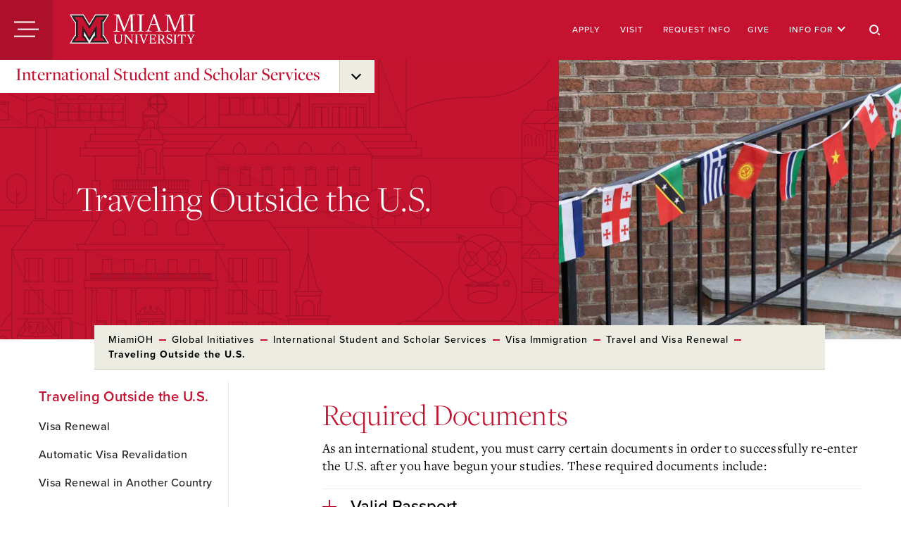

--- FILE ---
content_type: text/html; charset=UTF-8
request_url: https://miamioh.edu/global-initiatives/international-student-scholar-services/visa-immigration/travel-visa-renewal/traveling-outside-us.html
body_size: 14506
content:
<!DOCTYPE html>
<html lang="en" xml:lang="en">
	<head>
		

    <title>Traveling Outside the U.S. | ISSS | Global Initiatives | Miami University</title>
<meta charset="utf-8"/>


<meta content="width=device-width, initial-scale=1.0, maximum-scale=5" name="viewport"/>
<link href="/_hannonhill/_files/favicons/apple-touch-icon.png" rel="apple-touch-icon" sizes="180x180"/>
<link href="/_hannonhill/_files/favicons/favicon-32x32.png" rel="icon" sizes="32x32" type="image/png"/>
<link href="/_hannonhill/_files/favicons/favicon-16x16.png" rel="icon" sizes="16x16" type="image/png"/>
<link href="/_hannonhill/_files/favicons/site.webmanifest" rel="manifest"/>
<link color="#5bbad5" href="/_files/favicons/safari-pinned-tab.svg" rel="mask-icon"/>
<link href="https://assets.juicer.io/embed.css" media="all" rel="stylesheet" type="text/css"/>
<meta content="#da532c" name="msapplication-TileColor"/>
<meta content="#ffffff" name="theme-color"/>
<!-- Adobe Fonts (Typekit) 
<link href="https://use.typekit.net/rku6kva.css" rel="stylesheet" />-->
<link href="https://miamioh.edu/_hannonhill/_files/css/utility/webfonts.css" media="all" rel="stylesheet" type="text/css"/>
<link href="https://miamioh.edu/_hannonhill/_files/css/main.css" media="all" rel="stylesheet" type="text/css"/>
<script async="async" src="https://cse.google.com/cse.js?cx=005041702130566778812:ytfkyked9e8" type="text/javascript"></script>

<script defer="defer" src="https://miamioh.edu/_hannonhill/_files/js/overrides/ally-overrides.js" type="text/javascript"></script>


           
<!-- Facebook Meta -->
<meta content="website" property="og:type"/>
<meta content="Traveling Outside the U.S. | ISSS | Global Initiatives" property="og:title"/>
<meta content="" property="og:description"/>
<meta content="https://miamioh.edu/global-initiatives/international-student-scholar-services/visa-immigration/travel-visa-renewal/traveling-outside-us.html" property="og:url"/>
<meta content="Miami University" property="og:site_name"/> 
<meta content="https://miamioh.edu/global-initiatives/international-student-scholar-services/visa-immigration/legal-status/_images/status.jpg" property="og:image"/>
<meta content="Traveling Outside the U.S. | ISSS | Global Initiatives" property="og:image:alt"/>
<!-- Twitter Meta -->
<meta content="summary_large_image" name="twitter:card"/>
<meta content="Traveling Outside the U.S. | ISSS | Global Initiatives" name="twitter:title"/>
<meta content="" name="twitter:description"/>
<meta content="@miamiuniversity" name="twitter:site"/>        
<meta content="https://miamioh.edu/global-initiatives/international-student-scholar-services/visa-immigration/legal-status/_images/status.jpg" name="twitter:image"/>
<meta content="Traveling Outside the U.S. | ISSS | Global Initiatives" name="twitter:image:alt"/>
<!-- Default Browser and Cascade Meta -->
<meta content="acbe17d7ac1e00a5211196e77566ea16" name="pageID"/>
<link href="https://miamioh.edu/global-initiatives/international-student-scholar-services/visa-immigration/travel-visa-renewal/traveling-outside-us.html" rel="canonical"/>


		
		
<!-- Google Tag Manager -->
<script>(function(w,d,s,l,i){w[l]=w[l]||[];w[l].push({'gtm.start':
new Date().getTime(),event:'gtm.js'});var f=d.getElementsByTagName(s)[0],
j=d.createElement(s),dl=l!='dataLayer'?'&l='+l:'';j.async=true;j.src=
'https://www.googletagmanager.com/gtm.js?id='+i+dl;f.parentNode.insertBefore(j,f);
})(window,document,'script','dataLayer','GTM-WMQ845');</script>
<!-- End Google Tag Manager -->

	</head>
	<body>
		<!-- Google Tag Manager (noscript) -->
<noscript><iframe height="0" src="https://www.googletagmanager.com/ns.html?id=GTM-WMQ845" style="display:none;visibility:hidden" title="" width="0"></iframe></noscript>
<!-- End Google Tag Manager (noscript) -->
		<div id="app">
		    
		    
            
             <pass-through>
	       
<global-rfi></global-rfi>
<section class="alerts-base">
	<div id="alerts-base" class="alerts-base__container"></div>
</section>
<header class="header">
	<a class="button-skip-content" href="#main">
	Skip to Main Content
	</a>
	<remount-on-window-width tag="section" class="top-menu">
		<div class="top-menu-wrapper">
			<header-menu-trigger></header-menu-trigger>
			<a class="logo" href="/" aria-label="Miami University">
			   <img src="https://miamioh.edu/_hannonhill/_files/svgs/logo-2021.svg" alt="Miami University logo"/>
			   
			    </a>
			<nav class="header__utility_menu" aria-labelledby="header__utility_menu__heading">
				<h2 id="header__utility_menu__heading">Universal Utility Links</h2>
				<ul>
			                                                                    <header-utility-top-menu-item
    			id="apply-un-1"
    			menu-text="Apply"
    			menu-link="https://miamioh.edu/admission-aid/apply/index.html"
    			has-child="false"
    			child-links="null"
    			>
    	    </header-utility-top-menu-item> 
                                                                        <header-utility-top-menu-item
    			id="visit-un-2"
    			menu-text="Visit"
    			menu-link="https://miamioh.edu/visit-miami/index.html"
    			has-child="false"
    			child-links="null"
    			>
    	    </header-utility-top-menu-item> 
                                                        <header-utility-top-menu-item
    			id="give-un-3"
    			menu-text="Give"
    			menu-link="http://givetomiamioh.org/"
    			has-child="false"
    			child-links="null"
    			>
    	    </header-utility-top-menu-item> 
                                
    		<header-utility-top-menu-item
    			id="info-for-un-4"
    			menu-text="Info For"
    			menu-link=""
    			has-child="true"
    			child-links="[
    			    			                                                                    			         			            {&quot;href&quot;:&quot;https://mymiami.miamioh.edu&quot;,&quot;text&quot;:&quot;Current Students&quot;,&quot;lock&quot;:&quot;Yes&quot;}
			            ,			                                                                    			         			            {&quot;href&quot;:&quot;https://mymiami.miamioh.edu&quot;,&quot;text&quot;:&quot;Faculty and Staff&quot;,&quot;lock&quot;:&quot;Yes&quot;}
			            ,			                                                                                    			         			            {&quot;href&quot;:&quot;https://miamioh.edu/life-at-miami/parent-family-programs/index.html&quot;,&quot;text&quot;:&quot;Parents and Families&quot;,&quot;lock&quot;:&quot;No&quot;}
			            ,			                                                                    			         			            {&quot;href&quot;:&quot;https://www.miamialum.org&quot;,&quot;text&quot;:&quot;Alumni&quot;,&quot;lock&quot;:&quot;No&quot;}
			            ,			                                                                                    			         			            {&quot;href&quot;:&quot;https://miamioh.edu/human-resources/jobs-and-careers/index.html&quot;,&quot;text&quot;:&quot;Job Seekers&quot;,&quot;lock&quot;:&quot;No&quot;}
			            			        			            ]">
    		</header-utility-top-menu-item>
    	    				</ul>
			</nav>
			<header-search-button></header-search-button>
			<header-menu-trigger is-desktop="false"></header-menu-trigger>
		</div>
		<header-menu menu-item-id="item-about" class="big-menu-wrapper">
			<div class="big-menu--inner">
				<div class="menu-container">
					<header-main-menu-container class="main-menu-inner">
						<nav class="header__main_menu">
							<h2 id="header__main_menu_desktop__heading">Main Menu</h2>
							<ul>
                                                                                                                                                                        <header-main-menu
    									id="academics-mn-0"
    									menu-text="Academics"
    									menu-link="https://miamioh.edu/academic-programs/index.html"
    									has-child=""
    									                                            									previous-id="working-at-miami-mn-7"
    									    									    									next-id="admission-and-aid-mn-1"
    									child-id="academics"
    									index-order="0"
    									menu-length=8
    									links="[
                                		                                		                                                                                                                		            {&quot;href&quot;:&quot;https://miamioh.edu/admission-aid/majors-minors-programs/index.html&quot;,&quot;text&quot;:&quot;Majors, Minors, and Programs&quot;}
                            		            ,                            		                                                                                                                		            {&quot;href&quot;:&quot;https://miamioh.edu/academic-programs/resources-services/academic-advising.html&quot;,&quot;text&quot;:&quot;Academic Advising&quot;}
                            		            ,                            		                                                                                                                		            {&quot;href&quot;:&quot;https://miamioh.edu/academic-programs/academic-approach/index.html&quot;,&quot;text&quot;:&quot;The Miami Plan&quot;}
                            		            ,                            		                                                                                                                		            {&quot;href&quot;:&quot;https://miamioh.edu/academic-programs/academic-calendar/index.html&quot;,&quot;text&quot;:&quot;Academic Calendar&quot;}
                            		            ,                            		                                                                                                                		            {&quot;href&quot;:&quot;https://miamioh.edu/global-initiatives/continuing-education/index.html&quot;,&quot;text&quot;:&quot;Continuing Education&quot;}
                            		            ,                            		                                                                                                                		            {&quot;href&quot;:&quot;https://miamioh.edu/global-initiatives/education-abroad/index.html&quot;,&quot;text&quot;:&quot;Education Abroad&quot;}
                            		            ,                            		                                                                                                                		            {&quot;href&quot;:&quot;https://miamioh.edu/graduate-school/academics/index.html&quot;,&quot;text&quot;:&quot;Graduate Programs&quot;}
                            		            ,                            		                                                                                                                		            {&quot;href&quot;:&quot;https://miamioh.edu/global-initiatives/international-student-scholar-services/index.html&quot;,&quot;text&quot;:&quot;International Student Resources&quot;}
                            		            ,                            		                                                                                                                		            {&quot;href&quot;:&quot;https://miamioh.edu/online/index.html&quot;,&quot;text&quot;:&quot;Miami Online&quot;}
                            		            ,                            		                                                                                                                		            {&quot;href&quot;:&quot;https://miamioh.edu/academic-programs/outcomes/index.html&quot;,&quot;text&quot;:&quot;Student Outcomes&quot;}
                            		            ,                            		                                                                                                                		            {&quot;href&quot;:&quot;https://miamioh.edu/academic-programs/opportunities/three-year-pathways/index.html&quot;,&quot;text&quot;:&quot;Three-Year Pathways&quot;}
                            		                                        		                                    		        ]"
    									>
    								</header-main-menu>
                                                                                                                                                                        <header-main-menu
    									id="admission-and-aid-mn-1"
    									menu-text="Admission and Aid"
    									menu-link="https://miamioh.edu/admission-aid/index.html"
    									has-child=""
    									    									    									previous-id="academics-mn-0"
    									    									    									next-id="campuses-and-locations-mn-2"
    									child-id="admission-and-aid"
    									index-order="1"
    									menu-length=8
    									links="[
                                		                                		                                                                                                                		            {&quot;href&quot;:&quot;https://miamioh.edu/admission-aid/apply/index.html&quot;,&quot;text&quot;:&quot;Apply&quot;}
                            		            ,                            		                                                                                                                		            {&quot;href&quot;:&quot;https://miamioh.edu/admission-aid/costs-financial-aid/index.html&quot;,&quot;text&quot;:&quot;Costs and Financial Aid&quot;}
                            		            ,                            		                                                                                                                		            {&quot;href&quot;:&quot;https://miamioh.edu/admission-aid/majors-minors-programs/index.html&quot;,&quot;text&quot;:&quot;Majors, Minors, and Programs&quot;}
                            		            ,                            		                                                                                                                		            {&quot;href&quot;:&quot;https://miamioh.edu/admission-aid/transferable-credits/index.html&quot;,&quot;text&quot;:&quot;Transferable Credits&quot;}
                            		            ,                            		                                                                                                		            {&quot;href&quot;:&quot;https://admission.miamioh.edu/portal/profiles&quot;,&quot;text&quot;:&quot;Contact Admission Representatives&quot;}
                            		            ,                            		                                                                                                                		            {&quot;href&quot;:&quot;https://miamioh.edu/admission-aid/majors-minors-programs/honors-programs/index.html&quot;,&quot;text&quot;:&quot;Honors Programs&quot;}
                            		            ,                            		                                                                                                                		            {&quot;href&quot;:&quot;https://miamioh.edu/admission-aid/admitted-students/index.html&quot;,&quot;text&quot;:&quot;Admitted Students&quot;}
                            		            ,                            		                                                                                                                		            {&quot;href&quot;:&quot;https://miamioh.edu/admission-aid/parents-families/index.html&quot;,&quot;text&quot;:&quot;Parents and Families&quot;}
                            		            ,                            		                                                                                                                		            {&quot;href&quot;:&quot;https://miamioh.edu/admission-aid/school-counselors/index.html&quot;,&quot;text&quot;:&quot;School Counselors&quot;}
                            		                                        		                                    		        ]"
    									>
    								</header-main-menu>
                                                                                                                                                                        <header-main-menu
    									id="campuses-and-locations-mn-2"
    									menu-text="Campuses and Locations"
    									menu-link="https://miamioh.edu/campuses-and-locations/index.html"
    									has-child=""
    									    									    									previous-id="admission-and-aid-mn-1"
    									    									    									next-id="life-at-miami-mn-3"
    									child-id="campuses-and-locations"
    									index-order="2"
    									menu-length=8
    									links="[
                                		                                		                                                                                                                		            {&quot;href&quot;:&quot;https://miamioh.edu/campuses-and-locations/oxford.html&quot;,&quot;text&quot;:&quot;Oxford Campus&quot;}
                            		            ,                            		                                                                                                                		            {&quot;href&quot;:&quot;https://miamioh.edu/regionals/index.html&quot;,&quot;text&quot;:&quot;Regional Campuses&quot;}
                            		            ,                            		                                                                                                                		            {&quot;href&quot;:&quot;https://miamioh.edu/global-initiatives/miami-in-luxembourg/index.html&quot;,&quot;text&quot;:&quot;Luxembourg Campus&quot;}
                            		            ,                            		                                                                                                                		            {&quot;href&quot;:&quot;https://miamioh.edu/online/index.html&quot;,&quot;text&quot;:&quot;Miami Online&quot;}
                            		                                        		                                    		        ]"
    									>
    								</header-main-menu>
                                                                                                                                                                        <header-main-menu
    									id="life-at-miami-mn-3"
    									menu-text="Life at Miami"
    									menu-link="https://miamioh.edu/life-at-miami/index.html"
    									has-child=""
    									    									    									previous-id="campuses-and-locations-mn-2"
    									    									    									next-id="research-mn-4"
    									child-id="life-at-miami"
    									index-order="3"
    									menu-length=8
    									links="[
                                		                                		                                                                                                                		            {&quot;href&quot;:&quot;https://miamioh.edu/life-at-miami/living-on-campus/index.html&quot;,&quot;text&quot;:&quot;Living on Campus&quot;}
                            		            ,                            		                                                                                                                		            {&quot;href&quot;:&quot;https://miamioh.edu/life-at-miami/student-involvement/index.html&quot;,&quot;text&quot;:&quot;Student Involvement and Recreation&quot;}
                            		            ,                            		                                                                                                                		            {&quot;href&quot;:&quot;https://miamioh.edu/life-at-miami/new-students-orientation/index.html&quot;,&quot;text&quot;:&quot;New Students and Orientation&quot;}
                            		            ,                            		                                                                                                                		            {&quot;href&quot;:&quot;https://miamioh.edu/life-at-miami/health-well-being/index.html&quot;,&quot;text&quot;:&quot;Health and Well-Being&quot;}
                            		            ,                            		                                                                                                                		            {&quot;href&quot;:&quot;https://miamioh.edu/life-at-miami/university-safety/index.html&quot;,&quot;text&quot;:&quot;Safety and Security&quot;}
                            		            ,                            		                                                                                                                		            {&quot;href&quot;:&quot;https://miamioh.edu/life-at-miami/arts-and-culture/index.html&quot;,&quot;text&quot;:&quot;Arts and Culture&quot;}
                            		            ,                            		                                                                                                                		            {&quot;href&quot;:&quot;https://miamioh.edu/life-at-miami/living-off-campus/index.html&quot;,&quot;text&quot;:&quot;Living Off-Campus&quot;}
                            		            ,                            		                                                                                                                		            {&quot;href&quot;:&quot;https://miamioh.edu/life-at-miami/campus-services/index.html&quot;,&quot;text&quot;:&quot;Campus Support and Resources&quot;}
                            		            ,                            		                                                                                                		            {&quot;href&quot;:&quot;https://campusstore.miamioh.edu/&quot;,&quot;text&quot;:&quot;Brick &amp; Ivy Campus Store&quot;}
                            		                                        		                                    		        ]"
    									>
    								</header-main-menu>
                                                                                                                                                                        <header-main-menu
    									id="research-mn-4"
    									menu-text="Research"
    									menu-link="https://miamioh.edu/research-innovation/index.html"
    									has-child=""
    									    									    									previous-id="life-at-miami-mn-3"
    									    									    									next-id="athletics-mn-5"
    									child-id="research"
    									index-order="4"
    									menu-length=8
    									links="[
                                		                                		                                                                                                                		            {&quot;href&quot;:&quot;https://miamioh.edu/academic-programs/opportunities/student-research.html&quot;,&quot;text&quot;:&quot;Undergraduate Student Research&quot;}
                            		            ,                            		                                                                                                                		            {&quot;href&quot;:&quot;https://miamioh.edu/graduate-school/research/index.html&quot;,&quot;text&quot;:&quot;Graduate Student Research&quot;}
                            		            ,                            		                                                                                                                		            {&quot;href&quot;:&quot;https://miamioh.edu/research-innovation/external-partnerships/index.html&quot;,&quot;text&quot;:&quot;Research Partnerships&quot;}
                            		            ,                            		                                                                                                                		            {&quot;href&quot;:&quot;https://miamioh.edu/research-innovation/funding-opportunities/index.html&quot;,&quot;text&quot;:&quot;Funding Opportunities&quot;}
                            		            ,                            		                                                                                                                		            {&quot;href&quot;:&quot;https://miamioh.edu/research-innovation/research-proposals/index.html&quot;,&quot;text&quot;:&quot;Research Proposals and Preparation&quot;}
                            		                                        		                                    		        ]"
    									>
    								</header-main-menu>
                                                                                                                                                                        <header-main-menu
    									id="athletics-mn-5"
    									menu-text="Athletics"
    									menu-link="https://miamioh.edu/athletics-recreation/index.html"
    									has-child=""
    									    									    									previous-id="research-mn-4"
    									    									    									next-id="about-mn-6"
    									child-id="athletics"
    									index-order="5"
    									menu-length=8
    									links="[
                                		                                		                                                                                                		            {&quot;href&quot;:&quot;https://miamiredhawks.com/&quot;,&quot;text&quot;:&quot;Miami RedHawks Varsity Sports&quot;}
                            		            ,                            		                                                                                                                		            {&quot;href&quot;:&quot;https://miamioh.edu/athletics-recreation/recreation/index.html&quot;,&quot;text&quot;:&quot;Recreational Activities and Sports&quot;}
                            		            ,                            		                                                                                                                		            {&quot;href&quot;:&quot;https://miamioh.edu/athletics-recreation/goggin-ice-center/index.html&quot;,&quot;text&quot;:&quot;Goggin Ice Center&quot;}
                            		            ,                            		                                                                                                                		            {&quot;href&quot;:&quot;https://miamioh.edu/regionals/athletics/index.html&quot;,&quot;text&quot;:&quot;Regionals Athletics and Recreation&quot;}
                            		                                        		                                    		        ]"
    									>
    								</header-main-menu>
                                                                                                                                                                        <header-main-menu
    									id="about-mn-6"
    									menu-text="About"
    									menu-link="https://miamioh.edu/about/index.html"
    									has-child=""
    									    									    									previous-id="athletics-mn-5"
    									    									    									next-id="working-at-miami-mn-7"
    									child-id="about"
    									index-order="6"
    									menu-length=8
    									links="[
                                		                                		                                                                                                                		            {&quot;href&quot;:&quot;https://miamioh.edu/visit-miami/index.html&quot;,&quot;text&quot;:&quot;Visit Miami&quot;}
                            		            ,                            		                                                                                                                		            {&quot;href&quot;:&quot;https://miamioh.edu/about/quick-facts/index.html&quot;,&quot;text&quot;:&quot;Miami at a Glance&quot;}
                            		            ,                            		                                                                                                                		            {&quot;href&quot;:&quot;https://miamioh.edu/about/leadership-administration/index.html&quot;,&quot;text&quot;:&quot;Leadership and Administration&quot;}
                            		            ,                            		                                                                                                                		            {&quot;href&quot;:&quot;https://miamioh.edu/about/strategic-plan/index.html&quot;,&quot;text&quot;:&quot;Strategic Plan&quot;}
                            		            ,                            		                                                                                                                		            {&quot;href&quot;:&quot;https://miamioh.edu/miami-tribe-relations/index.html&quot;,&quot;text&quot;:&quot;Miami Tribe Relations&quot;}
                            		            ,                            		                                                                                                                		            {&quot;href&quot;:&quot;https://miamioh.edu/news/index.html&quot;,&quot;text&quot;:&quot;News and Events&quot;}
                            		            ,                            		                                                                                                                		            {&quot;href&quot;:&quot;https://miamioh.edu/about/publications-and-policies/index.html&quot;,&quot;text&quot;:&quot;Publications and Policies&quot;}
                            		            ,                            		                                                                                                                		            {&quot;href&quot;:&quot;https://miamioh.edu/about/sustainability/index.html&quot;,&quot;text&quot;:&quot;Sustainability&quot;}
                            		                                        		                                    		        ]"
    									>
    								</header-main-menu>
                                                                                                                                                                        <header-main-menu
    									id="working-at-miami-mn-7"
    									menu-text="Working at Miami"
    									menu-link="https://miamioh.edu/working-at-miami/index.html"
    									has-child=""
    									    									    									previous-id="about-mn-6"
    									    									    									next-id="academics-mn-0"
    									child-id="working-at-miami"
    									index-order="7"
    									menu-length=8
    									links="[
                                		                                		                                                                                                		            {&quot;href&quot;:&quot;https://mymiami.miamioh.edu&quot;,&quot;text&quot;:&quot;myMiami&quot;}
                            		            ,                            		                                                                                                                		            {&quot;href&quot;:&quot;https://miamioh.edu/human-resources/index.html&quot;,&quot;text&quot;:&quot;Human Resources&quot;}
                            		            ,                            		                                                                                                                		            {&quot;href&quot;:&quot;https://miamioh.edu/academic-affairs/academic-personnel/index.html&quot;,&quot;text&quot;:&quot;Academic Personnel&quot;}
                            		            ,                            		                                                                                                                		            {&quot;href&quot;:&quot;https://miamioh.edu/workday-info/index.html&quot;,&quot;text&quot;:&quot;Workday&quot;}
                            		            ,                            		                                                                                                                		            {&quot;href&quot;:&quot;https://miamioh.edu/human-resources/benefits-and-wellness/index.html&quot;,&quot;text&quot;:&quot;Benefits and Wellness&quot;}
                            		            ,                            		                                                                                                                		            {&quot;href&quot;:&quot;https://miamioh.edu/policy-library/employees/index.html&quot;,&quot;text&quot;:&quot;Employee Policies&quot;}
                            		                                        		                                    		        ]"
    									>
    								</header-main-menu>
                                							</ul>
						</nav>
					</header-main-menu-container>
					
				</div>
				<div class="other-menus-container">
					<nav class="header__secondary_menu" aria-labelledby="header__secondary_menu__heading">
						<h2 id="header__secondary_menu__heading">Top Destinations</h2>
						<ul>
						    						                    						        						        						        																    							<header-other-menu-item index="0" last="5">     								    								<a href="https://mymiami.miamioh.edu" class="haslock">myMiami</a>
    							</header-other-menu-item>
                            						                    						        						        						        								    							<header-other-menu-item index="1" last="5">     								    								<a href="https://miamioh.edu/workday-info" >Workday</a>
    							</header-other-menu-item>
                            						                                    						        						        						        								    							<header-other-menu-item index="2" last="5">     								    								<a href="https://miamioh.edu/news/index.html" >News and Events</a>
    							</header-other-menu-item>
                            						                                    						        						        						        								    							<header-other-menu-item index="3" last="5">     								    								<a href="https://miamioh.edu/onestop/paying-for-college/pay-your-bill/index.html" >Pay My Bill</a>
    							</header-other-menu-item>
                            						                                    						        						        						        								    							<header-other-menu-item index="4" last="5">     								    								<a href="https://miamioh.edu/onestop/index.html" >One Stop</a>
    							</header-other-menu-item>
                            						                    						        						        						        								    							<header-other-menu-item index="5" last="5">     								    								<a href="https://lib.miamioh.edu" >Libraries</a>
    							</header-other-menu-item>
                            						</ul>
					</nav>
					<nav class="header__social_menu" aria-labelledby="header__social_menu__heading">
						<h2 id="header__social_menu__heading">Connect</h2>
						<ul class="footer-primary__social-menu">
						                                                                                    							<header-social-menu
    								is-last=""
    								index="0"
    								class="footer-primary__social-menu-item"
    								>
    							    <a target="_blank" rel="noopener" href="https://www.facebook.com/MiamiUniversity/" aria-label="Find us on Facebook" class="base-cta-social base-cta-social--light">
    							        <img alt="" class="base-cta-social__icon" src="https://miamioh.edu/_hannonhill/_files/svgs/social/png/facebook-icon-white.png" />
    							    </a>
    								    								    								    								    								    							</header-social-menu>
    						                                                                                							<header-social-menu
    								is-last=""
    								index="1"
    								class="footer-primary__social-menu-item"
    								>
    							    <a target="_blank" rel="noopener" href="https://instagram.com/miamiuniversity" aria-label="Find us on Instagram" class="base-cta-social base-cta-social--light">
    							        <img alt="" class="base-cta-social__icon" src="https://miamioh.edu/_hannonhill/_files/svgs/social/png/instagram-icon-white.png" />
    							    </a>
    								    								    								    								    								    							</header-social-menu>
    						                                                                                							<header-social-menu
    								is-last=""
    								index="2"
    								class="footer-primary__social-menu-item"
    								>
    							    <a target="_blank" rel="noopener" href="https://youtube.com/miamiuniversity" aria-label="Find us on YouTube" class="base-cta-social base-cta-social--light">
    							        <img alt="" class="base-cta-social__icon" src="https://miamioh.edu/_hannonhill/_files/svgs/social/png/youtube-icon-white.png" />
    							    </a>
    								    								    								    								    								    							</header-social-menu>
    						                                                                                							<header-social-menu
    								is-last=""
    								index="3"
    								class="footer-primary__social-menu-item"
    								>
    							    <a target="_blank" rel="noopener" href="https://x.com/miamiuniversity" aria-label="Find us on X" class="base-cta-social base-cta-social--light">
    							        <img alt="" class="base-cta-social__icon" src="https://miamioh.edu/_hannonhill/_files/svgs/social/png/twitter-icon-white.png" />
    							    </a>
    								    								    								    								    								    							</header-social-menu>
    						                                                                                							<header-social-menu
    								is-last="1
"
    								index="4"
    								class="footer-primary__social-menu-item"
    								>
    							    <a target="_blank" rel="noopener" href="https://www.linkedin.com/school/6729" aria-label="Find us on LinkedIn" class="base-cta-social base-cta-social--light">
    							        <img alt="" class="base-cta-social__icon" src="https://miamioh.edu/_hannonhill/_files/svgs/social/png/linkedin-icon-white.png" />
    							    </a>
    								    								    								    								    								    							</header-social-menu>
    												</ul>
					</nav>
					<nav class="header__utility_menu" aria-labelledby="header__utility_menu__mobile__heading">
						<h2 id="header__utility_menu__mobile__heading">Sitewide links</h2>
						<ul>
			                                                                            <header-utility-top-menu-item
    			id="apply-un-1"
    			menu-text="Apply"
    			menu-link="https://miamioh.edu/admission-aid/apply/index.html"
    			has-child="false"
    			child-links="null"
    			>
    	    </header-utility-top-menu-item> 
                                                                        <header-utility-top-menu-item
    			id="visit-un-2"
    			menu-text="Visit"
    			menu-link="https://miamioh.edu/visit-miami/index.html"
    			has-child="false"
    			child-links="null"
    			>
    	    </header-utility-top-menu-item> 
                                                        <header-utility-top-menu-item
    			id="give-un-3"
    			menu-text="Give"
    			menu-link="http://givetomiamioh.org/"
    			has-child="false"
    			child-links="null"
    			>
    	    </header-utility-top-menu-item> 
                                
    		<header-utility-top-menu-item
    			id="info-for-un-4"
    			menu-text="Info For"
    			menu-link=""
    			has-child="true"
    			child-links="[
    			    			                                                                    			         			            {&quot;href&quot;:&quot;https://mymiami.miamioh.edu&quot;,&quot;text&quot;:&quot;Current Students&quot;,&quot;lock&quot;:&quot;Yes&quot;}
			            ,			                                                                    			         			            {&quot;href&quot;:&quot;https://mymiami.miamioh.edu&quot;,&quot;text&quot;:&quot;Faculty and Staff&quot;,&quot;lock&quot;:&quot;Yes&quot;}
			            ,			                                                                                    			         			            {&quot;href&quot;:&quot;https://miamioh.edu/life-at-miami/parent-family-programs/index.html&quot;,&quot;text&quot;:&quot;Parents and Families&quot;,&quot;lock&quot;:&quot;No&quot;}
			            ,			                                                                    			         			            {&quot;href&quot;:&quot;https://www.miamialum.org&quot;,&quot;text&quot;:&quot;Alumni&quot;,&quot;lock&quot;:&quot;No&quot;}
			            ,			                                                                                    			         			            {&quot;href&quot;:&quot;https://miamioh.edu/human-resources/jobs-and-careers/index.html&quot;,&quot;text&quot;:&quot;Job Seekers&quot;,&quot;lock&quot;:&quot;No&quot;}
			            			        			            ]">
    		</header-utility-top-menu-item>
    	    				        </ul>
					</nav>
				</div>
			</div>
		</header-menu>
		<header-search-menu class="search-menu"></header-search-menu>
		<header-menu-overlay></header-menu-overlay>
	</remount-on-window-width>
</header>


</pass-through> 
            
			                                                                                                                                                                                       <div class="box-content">
                                	<nav aria-label="International Student and Scholar Services" class="submenu-nav" id="flyoutnavkbbtn">
		<ul role="presentation">
			<li class="has-submenu" role="presentation">
								<a href="../../index.html" target="_parent">
										International Student and Scholar Services
									</a>
												<ul>
										                            					<li>
						<a href="../../about/index.html" target="_parent">About</a>
					</li>
															                            					<li>
						<a href="../index.html" target="_parent">Visas and Legal Status</a>
					</li>
															                            					<li>
						<a href="../../get-involved/index.html" target="_parent">Programs and Activities</a>
					</li>
															                            					<li>
						<a href="../../orientation/index.html" target="_parent">Orientation</a>
					</li>
															                            					<li>
						<a href="../../resources/index.html" target="_parent">Resources</a>
					</li>
															                            					<li>
						<a href="../../scholars/index.html" target="_parent">Scholars</a>
					</li>
														</ul>
			</li>
		</ul>
	</nav>
</div>
    
			
			                   <main class="main contentPage" id="main">
                                                            
    <section class="hero-sublanding">
    	<div class="hero-sublanding__container">
    		<div class="hero-sublanding__header">
    			<div class="hero-sublanding__inner">
    			        				    <img class="hero-sublanding__image" alt="" src="../legal-status/_images/status.jpg">
    				    				<div class="hero-sublanding__heading-container">
    					<h1 class="hero-sublanding__heading">Traveling Outside the U.S.</h1>
    				</div>
    			</div>
    		</div>
    		                                            <div class="hero-sublanding__breadcrumbs">
    	<nav aria-label="breadcrumb" class="breadcrumbs">
    		<a class="breadcrumbs__link" href="/">MiamiOH</a>
    		<hr class="breadcrumbs__divider"></hr>
    				    <a class="breadcrumbs__link" href="../../../index.html" target="_parent">Global Initiatives</a>
	    <hr class="breadcrumbs__divider">
	                                                                                                                
                                                                            <a class="breadcrumbs__link" href="../../index.html" target="_parent">International Student and Scholar Services</a>
                        		                <hr class="breadcrumbs__divider"></hr>
                                                                                                                                                    
                                                                            <a class="breadcrumbs__link" href="../index.html" target="_parent">Visa Immigration</a>
                        		                <hr class="breadcrumbs__divider"></hr>
                                                                                                                                                    
                                                                            <a class="breadcrumbs__link" href="index.html" target="_parent">Travel and Visa Renewal</a>
                        		                <hr class="breadcrumbs__divider"></hr>
                                                                                                                            <div class="breadcrumbs__selected-link" aria-current="Page">Traveling Outside the U.S.</div>
                                                    	</nav>
    </div>
 
                		    	</div>
    </section>
    
 
            <div class="sidebar-layout">
	<div class="sidebar-layout__sidebar">
		                                            
    <aside class="sidebar">
    	<a class="button-skip-content" href="#sidebar-main">
    	    Skip to Main Content
    	</a>
    	<nav aria-label="Sidebar">
    		<ul class="sidebar-list">
    		                                                                                                                                                                                                                                                            <li class="sidebar-item">
                                <a class="sidebar-link sidebar-link--active
" href="traveling-outside-us.html" target="_parent" id="sidebar-link-3" aria-current="page"
> 
                                    <span class="sidebar-text">
                                        Traveling Outside the U.S.
                                    </span>
                                </a>
                            </li>
                                                                                                                                    <li class="sidebar-item">
                                <a class="sidebar-link sidebar-link--normal
" href="visa-renewal.html" target="_parent" id="sidebar-link-4" > 
                                    <span class="sidebar-text">
                                        Visa Renewal
                                    </span>
                                </a>
                            </li>
                                                                                                                                    <li class="sidebar-item">
                                <a class="sidebar-link sidebar-link--normal
" href="automatic-visa-revalidation.html" target="_parent" id="sidebar-link-5" > 
                                    <span class="sidebar-text">
                                        Automatic Visa Revalidation
                                    </span>
                                </a>
                            </li>
                                                                                                                                    <li class="sidebar-item">
                                <a class="sidebar-link sidebar-link--normal
" href="visa-renewal-another-country.html" target="_parent" id="sidebar-link-6" > 
                                    <span class="sidebar-text">
                                        Visa Renewal in Another Country
                                    </span>
                                </a>
                            </li>
                                                                                                                                    <li class="sidebar-item">
                                <a class="sidebar-link sidebar-link--normal
" href="visa-revocation-denial.html" target="_parent" id="sidebar-link-7" > 
                                    <span class="sidebar-text">
                                        Visa Revocation and Denial
                                    </span>
                                </a>
                            </li>
                                                                                                                                    <li class="sidebar-item">
                                <a class="sidebar-link sidebar-link--normal
" href="travel-warnings.html" target="_parent" id="sidebar-link-8" > 
                                    <span class="sidebar-text">
                                        Travel Warnings and Updates
                                    </span>
                                </a>
                            </li>
                                                                                                                                                		</ul>
    		<div class="sidebar__disclosure-wrap">
    			<div class="sidebar__disclosure">
    			        			        				<disclosure-button disclosure-id="sidebar" class="sidebar__disclosure-button">
    					Menu
    				</disclosure-button>
    				<disclosure-content disclosure-id="sidebar" class="sidebar__disclosure-content">
    				                                                                                                                                                                                                                                                                                                                                    <a href="traveling-outside-us.html" class="sidebar__content-link sidebar__content-link--normal
" id="sidebar-link-12-d">Traveling Outside the U.S.</a>
                                                                                                                                                                                    <a href="visa-renewal.html" class="sidebar__content-link sidebar__content-link--normal
" id="sidebar-link-13-d">Visa Renewal</a>
                                                                                                                                                                                    <a href="automatic-visa-revalidation.html" class="sidebar__content-link sidebar__content-link--normal
" id="sidebar-link-14-d">Automatic Visa Revalidation</a>
                                                                                                                                                                                    <a href="visa-renewal-another-country.html" class="sidebar__content-link sidebar__content-link--normal
" id="sidebar-link-15-d">Visa Renewal in Another Country</a>
                                                                                                                                                                                    <a href="visa-revocation-denial.html" class="sidebar__content-link sidebar__content-link--normal
" id="sidebar-link-16-d">Visa Revocation and Denial</a>
                                                                                                                                                                                    <a href="travel-warnings.html" class="sidebar__content-link sidebar__content-link--normal
" id="sidebar-link-17-d">Travel Warnings and Updates</a>
                                                                                                                                                                                                        				</disclosure-content>
    				    			</div>
    		</div>
    	</nav>
    </aside>
    
  
            	</div>
	<div class="sidebar-layout__components" id="sidebar-main">
		<div class="sidebar-layout__components-inner">
                                                                                                                                       
    <section class="accordion-primary" id="accordion_1">
        <div class="accordion-primary__container">
            <div class="accordion-primary__inner">
                                	<h2 class="wysiwyg__header-heading" id="accordion-title-1">Required Documents</h2>
                                        		    <p>As an international student, you must carry certain documents in order to successfully re-enter the U.S. after you have begun your studies. These required documents include:</p>
        		                                    <accordion-container class="accordion-primary__column accordion-primary__column--resources">
                        <div class="accordion-primary__accordion">
                            <h3 class="accordion-primary__heading">
                                <accordion-container-header-button :controls="'valid-passport_body-accordion_1'" :id="'valid-passport-accordion_1'"  :value="'valid-passport'" class="accordion-primary__button">
                                    <span class="accordion-primary__button-label">Valid Passport</span>
                                </accordion-container-header-button>
                            </h3>
                            <accordion-container-panel :id="'valid-passport_body-accordion_1'">
                                <div class="accordion-primary--body">
                                
                                    <p>Your passport must be valid at least six months into the future or more on the date that you plan to re-enter the U.S. If you need to renew your passport, you can do so in your home country or within the U.S. If you wish to renew your passport in the U.S., contact the&#160;<a href="https://travel.state.gov/content/travel/en/consularnotification/ConsularNotificationandAccess.html">consulate representing your home country in the U.S.</a>&#160;for assistance.</p>
                                
                                </div>
                            </accordion-container-panel>
                        </div>
                    </accordion-container>
                                    <accordion-container class="accordion-primary__column accordion-primary__column--resources">
                        <div class="accordion-primary__accordion">
                            <h3 class="accordion-primary__heading">
                                <accordion-container-header-button :controls="'valid-f-1-or-j-1-visa_body-accordion_1'" :id="'valid-f-1-or-j-1-visa-accordion_1'"  :value="'valid-f-1-or-j-1-visa'" class="accordion-primary__button">
                                    <span class="accordion-primary__button-label">Valid F-1 or J-1 Visa</span>
                                </accordion-container-header-button>
                            </h3>
                            <accordion-container-panel :id="'valid-f-1-or-j-1-visa_body-accordion_1'">
                                <div class="accordion-primary--body">
                                
                                    <p>It is important to make sure your visa will be valid on the date you plan to re-enter the U.S. ISSS cautions against making plans to return on the same day as your visa expiration in the event that you encounter unexpected travel delays.</p>
<p>Make sure that your visa is a multiple entry visa (denoted by an &#8220;M&#8221;) or has at least one entry remaining.</p>
<p>If your visa has expired, review instructions on&#160;<a href="visa-renewal.html">Visa Renewal</a>. If you are traveling to Canada, Mexico, or a country in the Caribbean and your visa has expired, review&#160;<a href="automatic-visa-revalidation.html">Automatic Visa Revalidation</a>.</p>
<p>This is a reminder that you only need to renew an expired visa if you have plans to travel outside the U.S. It is okay for your visa to expire while you are in the U.S. as this document is not proof of your legal status. It is also not possible to renew your U.S. visa from inside of the U.S.</p>
<p>While almost all international students require a U.S. visa to enter and study in the U.S., if you are a citizen of Canada or Bermuda there is a special exception and you are not required to have an F-1 or J-1 visa to enter the U.S..</p>
                                
                                </div>
                            </accordion-container-panel>
                        </div>
                    </accordion-container>
                                    <accordion-container class="accordion-primary__column accordion-primary__column--resources">
                        <div class="accordion-primary__accordion">
                            <h3 class="accordion-primary__heading">
                                <accordion-container-header-button :controls="'valid-and-accurate-i-20-f-1-students-or-ds-2019-j-1-students-signed-for-travel_body-accordion_1'" :id="'valid-and-accurate-i-20-f-1-students-or-ds-2019-j-1-students-signed-for-travel-accordion_1'"  :value="'valid-and-accurate-i-20-f-1-students-or-ds-2019-j-1-students-signed-for-travel'" class="accordion-primary__button">
                                    <span class="accordion-primary__button-label">Valid and accurate I-20 (F-1 Students) or DS-2019 (J-1 Students) signed for travel</span>
                                </accordion-container-header-button>
                            </h3>
                            <accordion-container-panel :id="'valid-and-accurate-i-20-f-1-students-or-ds-2019-j-1-students-signed-for-travel_body-accordion_1'">
                                <div class="accordion-primary--body">
                                
                                    <p>Travel signatures are valid for 12 months or until the completion of your program, whichever comes first. To check if your document has been recently signed for travel:</p>
<ul>
<li><strong>F-1 Students:</strong><span>&#160;</span>Review the bottom of page two of your I-20</li>
<li><strong>J-1 Students:</strong><span>&#160;</span>Review the bottom right-hand corner of your DS-2019</li>
</ul>
<p>If you do not have a valid travel signature, you must request one from ISSS.</p>
                                
                                </div>
                            </accordion-container-panel>
                        </div>
                    </accordion-container>
                            </div>
        </div>
    </section>
    
 
                                                                                                                                                                
<section class="wysiwyg" id="wysiwygcontent_2">
<div class="wysiwyg__container">
<div class="wysiwyg__inner">
<div class="wysiwyg__header-container">
<div class="wysiwyg__heading-container">
<div class="wysiwyg__heading-container-inner">
            <h2 class="wysiwyg__header-heading" id="wysiwyg-title-wysiwygcontent_2-2">Instructions to Request Travel Signature</h2>
    </div>
</div>
<div class="wysiwyg__body-container">
<div class="wysiwyg__body-container-inner">
<div class="wysiwyg__body">

<ol>
<li>Login to your&#160;<a href="https://ioffice.miamioh.edu/">InterLink</a><span>&#160;</span>account.
<ol type="a">
<li>Select the login button and login with your Miami unique ID and password.</li>
<li>Navigate to "Other Student Services" in the menu.</li>
</ol>
</li>
<li>Complete the e-form &#8220;Travel Signature Request&#8221;
<ul>
<li>Be prepared to provide details of your travel plans.</li>
<li>Note you will need to upload an image your I-20 or DS-2019 DS-2019.</li>
</ul>
</li>
</ol>
<p>Please submit your travel signature request at least one week minimum before you plan to depart the U.S.</p>

</div>
</div>
</div>
</div>
</div>
</div>
</section>

 
                                                		</div>
	</div>
</div>
                                                                                        
<section class="wysiwyg" id="wysiwygcontent_1">
<div class="wysiwyg__container">
<div class="wysiwyg__inner">
<div class="wysiwyg__header-container">
<div class="wysiwyg__heading-container">
<div class="wysiwyg__heading-container-inner">
            <h2 class="wysiwyg__header-heading" id="wysiwyg-title-wysiwygcontent_1-1">Travel on OPT</h2>
    </div>
</div>
<div class="wysiwyg__body-container">
<div class="wysiwyg__body-container-inner">
<div class="wysiwyg__body">

<p><span>Review&#160;</span><a href="../employment-work-authorization/optional-practical-training/index.html">F-1 Optional Practical Training guidelines</a><span>&#160;for additional required documentation for travel while participating in OPT.</span></p>

</div>
</div>
</div>
</div>
</div>
</div>
</section>

 
                                                                                                                                    
<section class="wysiwyg" id="wysiwygcontent_2">
<div class="wysiwyg__container">
<div class="wysiwyg__inner">
<div class="wysiwyg__header-container">
<div class="wysiwyg__heading-container">
<div class="wysiwyg__heading-container-inner">
            <h2 class="wysiwyg__header-heading" id="wysiwyg-title-wysiwygcontent_2-2">Other Recommended Documents</h2>
    </div>
</div>
<div class="wysiwyg__body-container">
<div class="wysiwyg__body-container-inner">
<div class="wysiwyg__body">

<h3>Proof of enrollment</h3>
<p>Consider taking an<span>&#160;</span><a href="https://miamioh.edu/onestop/your-records/how-to/request-transcript/">official or unofficial transcript</a><span>&#160;</span>or certificate of enrollment to demonstrate you are a current student.</p>
<h3>Proof of funding</h3>
<p>Consider having funding documentation that matches what is indicated on your visa document.</p>
<h3>Proof of SEVIS fee payment</h3>
<p>This is a<span>&#160;</span><a href="../../orientation/immigration/sevis-fee.html#sevis">required fee</a><span>&#160;</span>paid at the start of your SEVIS program. A receipt notice is provided upon payment. If your receipt notice is lost, visit&#160;<a href="https://www.fmjfee.com/#">SEVP</a><span>&#160;</span>and select the &#8220;Check Payment&#8221; option to print payment confirmation.</p>

</div>
</div>
</div>
</div>
</div>
</div>
</section>

 
                                                                                                                                                           
    <section class="accordion-primary" id="accordion_3">
        <div class="accordion-primary__container">
            <div class="accordion-primary__inner">
                                	<h2 class="wysiwyg__header-heading" id="accordion-title-3">Frequently Asked Questions</h2>
                                                                    <accordion-container class="accordion-primary__column accordion-primary__column--resources">
                        <div class="accordion-primary__accordion">
                            <h3 class="accordion-primary__heading">
                                <accordion-container-header-button :controls="'if-i-am-traveling-within-the-u-s--do-i-need-special-permission-or-documentation-_body-accordion_3'" :id="'if-i-am-traveling-within-the-u-s--do-i-need-special-permission-or-documentation--accordion_3'"  :value="'if-i-am-traveling-within-the-u-s--do-i-need-special-permission-or-documentation-'" class="accordion-primary__button">
                                    <span class="accordion-primary__button-label">If I am traveling within the U.S., do I need special permission or documentation?</span>
                                </accordion-container-header-button>
                            </h3>
                            <accordion-container-panel :id="'if-i-am-traveling-within-the-u-s--do-i-need-special-permission-or-documentation-_body-accordion_3'">
                                <div class="accordion-primary--body">
                                
                                    <p>No, however it is recommended you carry your passport and visa document with you whenever you travel outside the Cincinnati area. This is especially important if you will be traveling near the Mexican or Canadian border.</p>
                                
                                </div>
                            </accordion-container-panel>
                        </div>
                    </accordion-container>
                                    <accordion-container class="accordion-primary__column accordion-primary__column--resources">
                        <div class="accordion-primary__accordion">
                            <h3 class="accordion-primary__heading">
                                <accordion-container-header-button :controls="'i-forgot-my-travel-signature--what-should-i-do-_body-accordion_3'" :id="'i-forgot-my-travel-signature--what-should-i-do--accordion_3'"  :value="'i-forgot-my-travel-signature--what-should-i-do-'" class="accordion-primary__button">
                                    <span class="accordion-primary__button-label">I forgot my travel signature. What should I do?</span>
                                </accordion-container-header-button>
                            </h3>
                            <accordion-container-panel :id="'i-forgot-my-travel-signature--what-should-i-do-_body-accordion_3'">
                                <div class="accordion-primary--body">
                                
                                    <p>If you do not have a valid travel signature at the time of re-entry into the U.S., you will have trouble and may be denied entry. If you forgot your travel signature, follow these instructions:</p>
<ol>
<li>
<p>Submit a &#8220;Travel Signature&#8221; request in<span>&#160;</span><a href="https://ioffice.miamioh.edu/">InterLink</a>.</p>
</li>
<li>
<p>Please note that you have already left the U.S. and provide your return date.</p>
</li>
<li>
<p>ISSS will review your request and travel dates.</p>
<ul>
<li>
<p>If there is sufficient time, we will issue you a new I-20 or DS-2019 signed for travel. We will email the I-20 to your Miami email address. We cannot email the DS-2019 and will provide instructions on how to receive your new document through express mail.</p>
</li>
<li>
<p>If there is insufficient time, we will email you a letter asking that the U.S. Customs officer provide you with a document called an I-515. This document allows you temporary entry for up to 30 days. If you are issued an I-515, please immediately schedule an appointment with ISSS. An advisor will help you complete and submit the document to the government so that you may remain in the U.S.</p>
</li>
</ul>
</li>
</ol>
                                
                                </div>
                            </accordion-container-panel>
                        </div>
                    </accordion-container>
                                    <accordion-container class="accordion-primary__column accordion-primary__column--resources">
                        <div class="accordion-primary__accordion">
                            <h3 class="accordion-primary__heading">
                                <accordion-container-header-button :controls="'every-time-i-enter-the-u-s--there-are-problems-and-the-officer-takes-me-aside-for-questioning--what-can-i-do-_body-accordion_3'" :id="'every-time-i-enter-the-u-s--there-are-problems-and-the-officer-takes-me-aside-for-questioning--what-can-i-do--accordion_3'"  :value="'every-time-i-enter-the-u-s--there-are-problems-and-the-officer-takes-me-aside-for-questioning--what-can-i-do-'" class="accordion-primary__button">
                                    <span class="accordion-primary__button-label">Every time I enter the U.S., there are problems and the officer takes me aside for questioning. What can I do?</span>
                                </accordion-container-header-button>
                            </h3>
                            <accordion-container-panel :id="'every-time-i-enter-the-u-s--there-are-problems-and-the-officer-takes-me-aside-for-questioning--what-can-i-do-_body-accordion_3'">
                                <div class="accordion-primary--body">
                                
                                    <p>When an officer cannot immediately verify your ability to enter the U.S., he/she may take you to a secondary office so that they can have more time to review your documentation or record. This may happen because there are truly problems with your record or missing documentation but this may also happen in error. If this consistently happens and ISSS has verified that there are no problems with your SEVIS record or documents, you may submit a&#160;<a href="https://help.cbp.gov/app/answers/detail/a_id/11/&#126;/frequently-stopped-for-questioning-and-inspection-when-clearing-customs-and">&#8220;Traveler Redress&#8221; inquiry</a>&#160;to Customs &amp; Border Protection. This may help.</p>
                                
                                </div>
                            </accordion-container-panel>
                        </div>
                    </accordion-container>
                                    <accordion-container class="accordion-primary__column accordion-primary__column--resources">
                        <div class="accordion-primary__accordion">
                            <h3 class="accordion-primary__heading">
                                <accordion-container-header-button :controls="'i-m-about-to-complete-my-program--can-i-travel-_body-accordion_3'" :id="'i-m-about-to-complete-my-program--can-i-travel--accordion_3'"  :value="'i-m-about-to-complete-my-program--can-i-travel-'" class="accordion-primary__button">
                                    <span class="accordion-primary__button-label">I&#8217;m about to complete my program. Can I travel?</span>
                                </accordion-container-header-button>
                            </h3>
                            <accordion-container-panel :id="'i-m-about-to-complete-my-program--can-i-travel-_body-accordion_3'">
                                <div class="accordion-primary--body">
                                
                                    <p>After you successfully complete your program, you will have a&#160;<a href="../leaving-miami/final-semester-study.html">grace period</a>&#160;during which you may travel in the U.S. For F-1 students, the grace period is 60 days. For J-1 students, the grace period is 30 days. However, if you leave the U.S. during the grace period, you may not reenter in F-1 or J-1 status.</p>
                                
                                </div>
                            </accordion-container-panel>
                        </div>
                    </accordion-container>
                                    <accordion-container class="accordion-primary__column accordion-primary__column--resources">
                        <div class="accordion-primary__accordion">
                            <h3 class="accordion-primary__heading">
                                <accordion-container-header-button :controls="'i-have-f-2-or-j-2-dependents--what-documents-do-they-need-to-carry-_body-accordion_3'" :id="'i-have-f-2-or-j-2-dependents--what-documents-do-they-need-to-carry--accordion_3'"  :value="'i-have-f-2-or-j-2-dependents--what-documents-do-they-need-to-carry-'" class="accordion-primary__button">
                                    <span class="accordion-primary__button-label">I have F-2 or J-2 dependents. What documents do they need to carry?</span>
                                </accordion-container-header-button>
                            </h3>
                            <accordion-container-panel :id="'i-have-f-2-or-j-2-dependents--what-documents-do-they-need-to-carry-_body-accordion_3'">
                                <div class="accordion-primary--body">
                                
                                    <p>In general, dependents should carry the same documentation as an F-1 or J-1 student. Dependents should also carry documents that demonstrate the F-1 or J-1 is maintaining their student status such as a transcript or certificate of enrollment.</p>
                                
                                </div>
                            </accordion-container-panel>
                        </div>
                    </accordion-container>
                            </div>
        </div>
    </section>
    
 
                                                                                                                                                                                                                                                                                                                           
        <section class="cards-text--warm cards-text--4 cards-text cards-text-multirow--4" id="cards_4">
                            <div class="cards-text__header-container">
                    <div class="cards-text__header-inner">
                                                                                <h2 class="cards-text__header-heading" id="cards-text-title-4">International Students and Scholars</h2>
                                                                    </div>
                    <div class="cards-text_header_cta-container">
                                                                                                		</div>
                </div>
                        <div class="cards-text__cards-container">
                                                                                        <article class="cards-text__card">
                                                                            <img class="cards-text__card-image" alt="" src="https://miamioh.edu/_hannonhill/_files/svgs/red/chat-bubble.svg" />
                                                    <div class="cards-text__card-inner">
                                                                                                <h3 class="cards-text__card-headline">
                                                                            Contact Us
                                                                    </h3>
                                                                                                                                                                        <div class="cards-text__card-copy">
                                    
                                    <p>214 MacMillan Hall<br/>531 E Spring St.<br/>Oxford, OH 45056</p>
<p>513-529-8600<br/>513-529-8608 (fax)<br/><a href="mailto:International@MiamiOH.edu">International@MiamiOH.edu<br/></a><a href="https://miamioh.edu/profiles/global-initiatives/international-student-scholar-services/index.html">Meet the ISSS Staff</a></p>
<p>Additionally, ISSS staff is available for <a href="../../about/advising-appointment-options.html"><strong>scheduled appointments and drop-ins</strong></a>.</p>
                                    
                                    </div>
                                                                                                                                                                        </div>
                                            </article>
                                                                                        <article class="cards-text__card">
                                                                            <img class="cards-text__card-image" alt="" src="https://miamioh.edu/_hannonhill/_files/svgs/red/chat-bubble.svg" />
                                                    <div class="cards-text__card-inner">
                                                                                                <h3 class="cards-text__card-headline">
                                                                             ISSS Requests
                                                                    </h3>
                                                                                                                                                                        <div class="cards-text__card-copy">
                                    
                                    <p>International students and scholars can submit a variety of requests to ISSS via InterLink.</p>
<p class="ctaButton"><a href="https://ioffice.miamioh.edu/istart/controllers/start/StartEngine.cfm" target="_parent">Access InterLink</a></p>
                                    
                                    </div>
                                                                                                                                                                        </div>
                                            </article>
                                                                                        <article class="cards-text__card">
                                                                            <img class="cards-text__card-image" alt="" src="https://miamioh.edu/_hannonhill/_files/svgs/red/atom.svg" />
                                                    <div class="cards-text__card-inner">
                                                                                                <h3 class="cards-text__card-headline">
                                                                            Campus Community 
                                                                    </h3>
                                                                                                                                                                        <div class="cards-text__card-copy">
                                    
                                    <p>Campus Community allows to students to&#160;find each other based shared country, interests, or other information,&#160;ask questions or share info in the forums, learn about upcoming events,&#160;and more!</p>
<p class="ctaButton"><a href="https://miamioh.campuscommunity.app/" target="_parent">Access Campus Community</a></p>
                                    
                                    </div>
                                                                                                                                                                        </div>
                                            </article>
                                                                                        <article class="cards-text__card">
                                                                            <img class="cards-text__card-image" alt="" src="https://miamioh.edu/_hannonhill/_files/svgs/red/calendar-appointment.svg" />
                                                    <div class="cards-text__card-inner">
                                                                                                <h3 class="cards-text__card-headline">
                                                                            Sign-Up for Email Updates
                                                                    </h3>
                                                                                                                                                                        <div class="cards-text__card-copy">
                                    
                                    <p>International students and scholars will automatically receive communications from ISSS. Others are welcome to sign up to receive emails and communications from our office.</p>
<p class="ctaButton"><a href="https://app.e2ma.net/app2/audience/signup/1851446/1800662.467350998/" target="_parent">Sign up for Email Updates</a></p>
                                    
                                    </div>
                                                                                                                                                                        </div>
                                            </article>
                            </div>
        </section>
        
                                                                                             
                                                                </main>
			
			
			
            
             <pass-through>
	       
<base-window-width class="footer" tag="footer">
	<template slot-scope="window">
		<div class="footer-primary">
			<div class="footer-primary__inner">
			    <div class="footer-primary__content logo">
			        <a class="footer-primary__logo-link" href="/" aria-label="Miami University">
						<img alt="Miami University" src="https://miamioh.edu/_hannonhill/_files/svgs/logo-2021.svg">
					</a>
			    </div>
				<div class="footer-primary__content">
					<div class="footer-primary__column footer-primary__column--logo">
						<h2 class="footer-primary__heading">Contact Us</h2>
						<toggle-campus class="footer-campus">
						        							<toggle-campus-panel panel-title="Miami University, Oxford Ohio" class="footer-campus__panel">
    							        								    <p class="footer-campus__address">
    								                                                        501 E. High Street 
                                                                                                    <br />
                                                                                                                                                                                        Oxford, OH 45056
                                                                                                                                            								    </p>
    								    								<ul class="footer-campus__list footer-campus__list--primary">
    								                    								            									<li class="footer-campus__item">
        										<a class="footer-campus__link" href="https://map.miamioh.edu" target="_parent">Campus Map</a>
        									</li>
    								        								        								                    								            									<li class="footer-campus__item">
        										<a class="footer-campus__link" href="https://miamioh.edu/visit-miami/oxford-campus/maps-parking-and-transit.html" target="_parent">Directions</a>
        									</li>
    									    									    									                                									        									<li class="footer-campus__item">
        										Online:         										<a class="footer-campus__link" href="https://miamioh.edu/online/index.html">Miami Online</a>
        									</li>
    									    								        								</ul>
    								<ul class="footer-campus__list footer-campus__list--secondary">
    								        								                								        <li class="footer-campus__item">
        								            Main Operator
            								                    								            <a class="footer-campus__link" href="tel:513-529-1809">513-529-1809</a>
            								                								        </li>
        								        								        								                								        <li class="footer-campus__item">
        								            Office of Admission
            								                    								            <a class="footer-campus__link" href="tel:513-529-2531">513-529-2531</a>
            								                								        </li>
        								        								        								                								        <li class="footer-campus__item">
        								            Vine Hotline
            								                    								            <a class="footer-campus__link" href="tel:513-529-6400">513-529-6400</a>
            								                								        </li>
        								        								        								                								        <li class="footer-campus__item">
        								            Emergency Info
            								                    								            <a class="footer-campus__link" href="https://miamioh.edu/emergency">https://miamioh.edu/emergency</a>
            								                								        </li>
        								        								        								</ul>
    							</toggle-campus-panel>
							    							<toggle-campus-panel panel-title="Hamilton Regional Campus" class="footer-campus__panel">
    							        								    <p class="footer-campus__address">
    								                                                        1601 University Blvd.
                                                                                                    <br />
                                                                                                                                                                                        Hamilton, OH 45011
                                                                                                                                            								    </p>
    								    								<ul class="footer-campus__list footer-campus__list--primary">
    								                    								            									<li class="footer-campus__item">
        										<a class="footer-campus__link" href="https://map.concept3d.com/?id=1211#!ce/34775?ct/0,32034,30703?mc/39.38073277343033,-84.56311228685084?z/16?lvl/0" target="_parent">Campus Map</a>
        									</li>
    								        								        								                    								            									<li class="footer-campus__item">
        										<a class="footer-campus__link" href="https://goo.gl/maps/ppTZo" target="_parent">Directions</a>
        									</li>
    									    									    									                                									        									<li class="footer-campus__item">
        										Online:         										<a class="footer-campus__link" href="https://miamioh.edu/online/index.html">Miami Online</a>
        									</li>
    									    								        								</ul>
    								<ul class="footer-campus__list footer-campus__list--secondary">
    								        								                								        <li class="footer-campus__item">
        								            Main Operator
            								                    								            <a class="footer-campus__link" href="tel:513-785-3000">513-785-3000</a>
            								                								        </li>
        								        								        								                								        <li class="footer-campus__item">
        								            Office of Admission
            								                    								            <a class="footer-campus__link" href="tel:513-785-3111">513-785-3111</a>
            								                								        </li>
        								        								        								                								        <li class="footer-campus__item">
        								            Campus Status Line
            								                    								            <a class="footer-campus__link" href="tel:513-785-3077">513-785-3077</a>
            								                								        </li>
        								        								        								                								        <li class="footer-campus__item">
        								            Emergency Info
            								                    								            <a class="footer-campus__link" href="https://miamioh.edu/regionals/emergency">https://miamioh.edu/regionals/emergency</a>
            								                								        </li>
        								        								        								</ul>
    							</toggle-campus-panel>
							    							<toggle-campus-panel panel-title="Middletown Regional Campus" class="footer-campus__panel">
    							        								    <p class="footer-campus__address">
    								                                                        4200 N. University Blvd.
                                                                                                    <br />
                                                                                                                                                                                        Middletown, OH 45042
                                                                                                                                            								    </p>
    								    								<ul class="footer-campus__list footer-campus__list--primary">
    								                    								            									<li class="footer-campus__item">
        										<a class="footer-campus__link" href="https://map.concept3d.com/?id=1211#!ce/34777?ct/0,32034,30703?mc/39.524724729145966,-84.35887455940247?z/16?lvl/0" target="_parent">Campus Map</a>
        									</li>
    								        								        								                    								            									<li class="footer-campus__item">
        										<a class="footer-campus__link" href="https://goo.gl/maps/eMnMu" target="_parent">Directions</a>
        									</li>
    									    									    									                                									        									<li class="footer-campus__item">
        										Online:         										<a class="footer-campus__link" href="https://miamioh.edu/online/index.html">Miami Online</a>
        									</li>
    									    								        								</ul>
    								<ul class="footer-campus__list footer-campus__list--secondary">
    								        								                								        <li class="footer-campus__item">
        								            Main Operator
            								                    								            <a class="footer-campus__link" href="tel:513-727-3200">513-727-3200</a>
            								                								        </li>
        								        								        								                								        <li class="footer-campus__item">
        								            Office of Admission
            								                    								            <a class="footer-campus__link" href="tel:513-727-3216">513-727-3216</a>
            								                								        </li>
        								        								        								                								        <li class="footer-campus__item">
        								            Campus Status
            								                    								            <a class="footer-campus__link" href="tel:513-727-3477">513-727-3477</a>
            								                								        </li>
        								        								        								                								        <li class="footer-campus__item">
        								            Emergency Info
            								                    								            <a class="footer-campus__link" href="https://miamioh.edu/regionals/emergency">https://miamioh.edu/regionals/emergency</a>
            								                								        </li>
        								        								        								</ul>
    							</toggle-campus-panel>
							    							<toggle-campus-panel panel-title="Voice of America Learning Center" class="footer-campus__panel">
    							        								    <p class="footer-campus__address">
    								                                                        7847 VOA Park Dr. 
                                                                                                    <br />
                                                                                                                                                                                        (Corner of VOA Park Dr. and Cox Rd.)
                                                                                                    <br />
                                                                                                                                                                                        West Chester, OH 45069
                                                								    </p>
    								    								<ul class="footer-campus__list footer-campus__list--primary">
    								                    								            									<li class="footer-campus__item">
        										<a class="footer-campus__link" href="https://map.concept3d.com/?id=1211#!ce/34776?ct/0,32034,30703?mc/39.36139868775986,-84.36187326908112?z/17?lvl/0" target="_parent">Campus Map</a>
        									</li>
    								        								        								                    								            									<li class="footer-campus__item">
        										<a class="footer-campus__link" href="https://goo.gl/maps/G7pcE" target="_parent">Directions</a>
        									</li>
    									    									    									                									    								        								</ul>
    								<ul class="footer-campus__list footer-campus__list--secondary">
    								        								                								        <li class="footer-campus__item">
        								            Main Operator
            								                    								            <a class="footer-campus__link" href="tel:513-895-8862">513-895-8862</a>
            								                								        </li>
        								        								        								                								        <li class="footer-campus__item">
        								            From Middletown
            								                    								            <a class="footer-campus__link" href="tel:513-217-8862">513-217-8862</a>
            								                								        </li>
        								        								        								                								        <li class="footer-campus__item">
        								            Emergency Info
            								                    								            <a class="footer-campus__link" href="https://miamioh.edu/regionals/emergency">https://miamioh.edu/regionals/emergency</a>
            								                								        </li>
        								        								        								</ul>
    							</toggle-campus-panel>
							    							<toggle-campus-panel panel-title="John E. Dolibois European Center" class="footer-campus__panel">
    							        								    <p class="footer-campus__address">
    								                                                        Chateau de Differdange
                                                                                                    <br />
                                                                                                                                                                                        1, Impasse du Chateau, L-4524 Differdange
                                                                                                    <br />
                                                                                                                                                                                        Grand Duchy of Luxembourg
                                                								    </p>
    								    								<ul class="footer-campus__list footer-campus__list--primary">
    								                    								        								        								                    								            									<li class="footer-campus__item">
        										<a class="footer-campus__link" href="https://goo.gl/maps/eFpfR" target="_parent">Directions</a>
        									</li>
    									    									    									                									    								        								</ul>
    								<ul class="footer-campus__list footer-campus__list--secondary">
    								        								                								        <li class="footer-campus__item">
        								            Main Operator
            								                    								            <a class="footer-campus__link" href="tel:011-352-582222-1">011-352-582222-1</a>
            								                								        </li>
        								        								        								                								        <li class="footer-campus__item">
        								            Email
            								                    								            <a class="footer-campus__link" href="mailto:luxembourg@MiamiOH.edu">luxembourg@MiamiOH.edu</a>
            								                								        </li>
        								        								        								                								        <li class="footer-campus__item">
        								            Website
            								                    								            <a class="footer-campus__link" href="https://miamioh.edu/luxembourg">https://miamioh.edu/luxembourg</a>
            								                								        </li>
        								        								        								</ul>
    							</toggle-campus-panel>
							    							<toggle-campus-panel panel-title="Luxembourg Office in Oxford, Ohio" class="footer-campus__panel">
    							        								    <p class="footer-campus__address">
    								                                                        217-222 MacMillan Hall
                                                                                                    <br />
                                                                                                                                                                                        501 E. Spring St.
                                                                                                    <br />
                                                                                                                                                                                        Oxford, OH 45056, USA
                                                								    </p>
    								    								<ul class="footer-campus__list footer-campus__list--primary">
    								                    								        								        								                    								            									<li class="footer-campus__item">
        										<a class="footer-campus__link" href="https://goo.gl/maps/J4dni32mSHZ6YUSA7" target="_parent">Directions</a>
        									</li>
    									    									    									                									    								        								</ul>
    								<ul class="footer-campus__list footer-campus__list--secondary">
    								        								                								        <li class="footer-campus__item">
        								            Main Operator
            								                    								            <a class="footer-campus__link" href="tel:513-529-8600">513-529-8600</a>
            								                								        </li>
        								        								        								                								        <li class="footer-campus__item">
        								            Emergency Info
            								                    								            <a class="footer-campus__link" href="https://miamioh.edu/emergency">https://miamioh.edu/emergency</a>
            								                								        </li>
        								        								        								</ul>
    							</toggle-campus-panel>
							    							<toggle-campus-panel panel-title="Miami Online" class="footer-campus__panel">
    							        								    <p class="footer-campus__address">
    								                                                        Mosler Hall 316
                                                                                                    <br />
                                                                                                                                                                                        1601 University Blvd.
                                                                                                    <br />
                                                                                                                                                                                        Hamilton, OH 45011
                                                								    </p>
    								    								<ul class="footer-campus__list footer-campus__list--primary">
    								                    								        								        								                    								        									    									                                									        									<li class="footer-campus__item">
        										Online:         										<a class="footer-campus__link" href="https://miamioh.edu/online/index.html">Miami Online Website</a>
        									</li>
    									    								        								</ul>
    								<ul class="footer-campus__list footer-campus__list--secondary">
    								        								                								        <li class="footer-campus__item">
        								            Main Operator
            								                    								            <a class="footer-campus__link" href="tel:513-217-4003">513-217-4003</a>
            								                								        </li>
        								        								        								                								        <li class="footer-campus__item">
        								            Regionals Office of Admission
            								                    								            <a class="footer-campus__link" href="tel:513-785-3111">513-785-3111</a>
            								                								        </li>
        								        								        								                								        <li class="footer-campus__item">
        								            Graduate Admission
            								                    								            <a class="footer-campus__link" href="tel:513-529-4723">513-529-4723</a>
            								                								        </li>
        								        								        								</ul>
    							</toggle-campus-panel>
													</toggle-campus>
					</div>
					<div class="footer-primary__column footer-primary__column--social footer-primary__column--mobile">
						<h2 class="footer-primary__social-heading">Follow Us</h2>
						<ul class="footer-primary__social-menu">
                                                                            							<li class="footer-primary__social-menu-item">
    								<a target="_blank" rel="noopener" href="https://www.facebook.com/MiamiUniversity/" aria-label="Find us on Facebook" class="base-cta-social base-cta-social--light">
    								    <img alt="" class="base-cta-social__icon" src="https://miamioh.edu/_hannonhill/_files/svgs/social/png/facebook-icon-white.png" />
    								    								    								    								</a>
    							</li>
    													                                                    							<li class="footer-primary__social-menu-item">
    								<a target="_blank" rel="noopener" href="https://instagram.com/miamiuniversity" aria-label="Find us on Instagram" class="base-cta-social base-cta-social--light">
    								    <img alt="" class="base-cta-social__icon" src="https://miamioh.edu/_hannonhill/_files/svgs/social/png/instagram-icon-white.png" />
    								    								    								    								</a>
    							</li>
    													                                                    							<li class="footer-primary__social-menu-item">
    								<a target="_blank" rel="noopener" href="https://youtube.com/miamiuniversity" aria-label="Find us on YouTube" class="base-cta-social base-cta-social--light">
    								    <img alt="" class="base-cta-social__icon" src="https://miamioh.edu/_hannonhill/_files/svgs/social/png/youtube-icon-white.png" />
    								    								    								    								</a>
    							</li>
    													                                                    							<li class="footer-primary__social-menu-item">
    								<a target="_blank" rel="noopener" href="https://x.com/miamiuniversity" aria-label="Find us on X" class="base-cta-social base-cta-social--light">
    								    <img alt="" class="base-cta-social__icon" src="https://miamioh.edu/_hannonhill/_files/svgs/social/png/twitter-icon-white.png" />
    								    								    								    								</a>
    							</li>
    													                                                    							<li class="footer-primary__social-menu-item">
    								<a target="_blank" rel="noopener" href="https://www.linkedin.com/school/6729" aria-label="Find us on LinkedIn" class="base-cta-social base-cta-social--light">
    								    <img alt="" class="base-cta-social__icon" src="https://miamioh.edu/_hannonhill/_files/svgs/social/png/linkedin-icon-white.png" />
    								    								    								    								</a>
    							</li>
    													    						</ul>
						<ul class="footer-primary__cta-menu">
						    						                                        							<li class="footer-primary__cta-menu-item">
    								<a class="base-cta-primary base-cta-primary--light" href="https://miamioh.edu/admission-aid/apply/index.html" target="_self">
    								<span class="base-cta-primary__outline"></span>
    								<span class="base-cta-primary__content">
    								Apply
    								<span class="base-cta-primary__arrow"></span>
    								</span>
    								</a>
    							</li>
    																				                        							<li class="footer-primary__cta-menu-item">
    								<a class="base-cta-primary base-cta-primary--light" href="http://givetomiamioh.org/" target="_self">
    								<span class="base-cta-primary__outline"></span>
    								<span class="base-cta-primary__content">
    								Give
    								<span class="base-cta-primary__arrow"></span>
    								</span>
    								</a>
    							</li>
    																				</ul>
					</div>
					<accordion-container :collapse="window.small" class="footer-primary__column footer-primary__column--resources">
						<div class="footer-accordion">
							<h2 class="footer-primary__heading">
								<accordion-container-header-button :controls="'footer-accordion-resources'" :disabled="!(window.small)" :id="'footer-accordion-resources-button'" class="footer-accordion__button" value="Initiatives">
									Initiatives
								</accordion-container-header-button>
							</h2>
							<accordion-container-panel :id="'footer-accordion-resources'" :initially-expanded="!(window.small)">
								<div>
									<ul class="footer-primary__menu">
									    						                                                    										<li class="footer-primary__menu-item">
    											<a href="https://miamioh.edu/about/strategic-plan/miamithrive/index.html" class="footer-primary__menu-link">Miami THRIVE Strategic Plan</a>
    										</li>
            								            													                                                    										<li class="footer-primary__menu-item">
    											<a href="https://miamioh.edu/about/leadership-administration/president/presidents-report.html" class="footer-primary__menu-link">Annual Report</a>
    										</li>
            								            													                                                    										<li class="footer-primary__menu-item">
    											<a href="https://miamioh.edu/aspire/government-relations/index.html" class="footer-primary__menu-link">Miami and Ohio</a>
    										</li>
            								            																</ul>
								</div>
							</accordion-container-panel>
						</div>
					</accordion-container>
					<accordion-container :collapse="window.small" class="footer-primary__column footer-primary__column--visit">
						<div class="footer-accordion">
							<h2 class="footer-primary__heading">
								<accordion-container-header-button :controls="'footer-accordion-visit'" :disabled="!(window.small)" :id="'footer-accordion-visit-button'" class="footer-accordion__button" value="Find">
									Find
								</accordion-container-header-button>
							</h2>
							<accordion-container-panel :id="'footer-accordion-visit'" :initially-expanded="!(window.small)">
								<div>
									<ul class="footer-primary__menu">
										 						                                    										<li class="footer-primary__menu-item">
    											<a href="https://miamioh.edu/directory" class="footer-primary__menu-link">People</a>
    										</li>
            								            													                                                    										<li class="footer-primary__menu-item">
    											<a href="https://miamioh.edu/admission-aid/majors-minors-programs/index.html" class="footer-primary__menu-link">Majors, Minors, and Programs</a>
    										</li>
            								            													                                                    										<li class="footer-primary__menu-item">
    											<a href="https://miamioh.edu/human-resources/jobs-and-careers/index.html" class="footer-primary__menu-link">Employment Opportunities</a>
    										</li>
            								            													                                                    										<li class="footer-primary__menu-item">
    											<a href="https://miamioh.edu/life-at-miami/university-safety/index.html" class="footer-primary__menu-link">University Safety and Security</a>
    										</li>
            								            													                                                    										<li class="footer-primary__menu-item">
    											<a href="https://miamioh.edu/visit-miami/index.html" class="footer-primary__menu-link">Parking, Directions, and Maps</a>
    										</li>
            								            																</ul>
								</div>
							</accordion-container-panel>
						</div>
					</accordion-container>
					<div class="footer-primary__column footer-primary__column--social footer-primary__column--desktop">
						<h2 class="footer-primary__social-heading">Follow Us</h2>
						<ul class="footer-primary__social-menu">
                                                                            							<li class="footer-primary__social-menu-item">
    								<a target="_blank" rel="noopener" href="https://www.facebook.com/MiamiUniversity/" aria-label="Find us on Facebook" class="base-cta-social base-cta-social--light">
    								    <img alt="" class="base-cta-social__icon" src="https://miamioh.edu/_hannonhill/_files/svgs/social/png/facebook-icon-white.png" />
    								    								    								    								</a>
    							</li>
						                                                    							<li class="footer-primary__social-menu-item">
    								<a target="_blank" rel="noopener" href="https://instagram.com/miamiuniversity" aria-label="Find us on Instagram" class="base-cta-social base-cta-social--light">
    								    <img alt="" class="base-cta-social__icon" src="https://miamioh.edu/_hannonhill/_files/svgs/social/png/instagram-icon-white.png" />
    								    								    								    								</a>
    							</li>
						                                                    							<li class="footer-primary__social-menu-item">
    								<a target="_blank" rel="noopener" href="https://youtube.com/miamiuniversity" aria-label="Find us on YouTube" class="base-cta-social base-cta-social--light">
    								    <img alt="" class="base-cta-social__icon" src="https://miamioh.edu/_hannonhill/_files/svgs/social/png/youtube-icon-white.png" />
    								    								    								    								</a>
    							</li>
						                                                    							<li class="footer-primary__social-menu-item">
    								<a target="_blank" rel="noopener" href="https://x.com/miamiuniversity" aria-label="Find us on X" class="base-cta-social base-cta-social--light">
    								    <img alt="" class="base-cta-social__icon" src="https://miamioh.edu/_hannonhill/_files/svgs/social/png/twitter-icon-white.png" />
    								    								    								    								</a>
    							</li>
						                                                    							<li class="footer-primary__social-menu-item">
    								<a target="_blank" rel="noopener" href="https://www.linkedin.com/school/6729" aria-label="Find us on LinkedIn" class="base-cta-social base-cta-social--light">
    								    <img alt="" class="base-cta-social__icon" src="https://miamioh.edu/_hannonhill/_files/svgs/social/png/linkedin-icon-white.png" />
    								    								    								    								</a>
    							</li>
						    						</ul>
						<ul class="footer-primary__cta-menu">
													                                        							<li class="footer-primary__cta-menu-item">
    								<a class="base-cta-primary base-cta-primary--light" href="https://miamioh.edu/admission-aid/apply/index.html" target="_self">
    								<span class="base-cta-primary__outline"></span>
    								<span class="base-cta-primary__content">
    								Apply
    								<span class="base-cta-primary__arrow"></span>
    								</span>
    								</a>
    							</li>
    																				                        							<li class="footer-primary__cta-menu-item">
    								<a class="base-cta-primary base-cta-primary--light" href="http://givetomiamioh.org/" target="_self">
    								<span class="base-cta-primary__outline"></span>
    								<span class="base-cta-primary__content">
    								Give
    								<span class="base-cta-primary__arrow"></span>
    								</span>
    								</a>
    							</li>
    																				</ul>
					</div>
				</div>
			</div>
		</div>
		<div class="footer-secondary">
			<div class="footer-secondary__inner">
				<ul class="footer-secondary__legal-list">
				                                                                                <li class="footer-secondary__legal-item">
                            <a class="footer-secondary__legal-link" href="https://miamioh.edu/policy-library/employees/general-employment/non-discrimination/university-statement.html">Equal Opportunity</a>
                        </li>
                                                                                                                        <li class="footer-secondary__legal-item">
                            <a class="footer-secondary__legal-link" href="https://miamioh.edu/about/publications-and-policies/consumer-information/index.html">Consumer Information</a>
                        </li>
                                                                                                                        <li class="footer-secondary__legal-item">
                            <a class="footer-secondary__legal-link" href="https://miamioh.edu/transformational-inclusive-excellence/about/land.html">Land Acknowledgement</a>
                        </li>
                                                                                                                        <li class="footer-secondary__legal-item">
                            <a class="footer-secondary__legal-link" href="https://miamioh.edu/about/publications-and-policies/privacy-statement.html">Privacy Statement</a>
                        </li>
                                                                                                                        <li class="footer-secondary__legal-item">
                            <a class="footer-secondary__legal-link" href="https://miamioh.edu/life-at-miami/university-safety/sexual-assault-misconduct-harassment/about/title-ix-statement.html">Title IX Statement</a>
                        </li>
                                                                                                        <li class="footer-secondary__legal-item">
                            <a class="footer-secondary__legal-link" href="https://miamioh.teamdynamix.com/TDClient/1813/Portal/Requests/TicketRequests/NewForm?ID=8yPkhVmDIU0_&amp;RequestorType=ServiceOffering">Report an Accessibility Issue</a>
                        </li>
                                                                                                                        <li class="footer-secondary__legal-item">
                            <a class="footer-secondary__legal-link" href="https://miamioh.edu/life-at-miami/university-safety/annual-report/index.html">Annual Security and Fire Safety Report</a>
                        </li>
                                                                                                        <li class="footer-secondary__legal-item">
                            <a class="footer-secondary__legal-link" href="https://miamioh.teamdynamix.com/TDClient/2355/UCM/Requests/TicketRequests/NewForm?ID=HGjA8dfpGKM_&amp;RequestorType=Service">Report a Problem with this Website</a>
                        </li>
                                                                                                                        <li class="footer-secondary__legal-item">
                            <a class="footer-secondary__legal-link" href="https://miamioh.edu/policy-library/index.html">Policy Library</a>
                        </li>
                                            				</ul>
			</div>
		</div>
		<div class="footer__copyright">
			<div class="footer__copyright-inner">
				<div class="footer__copyright-content">
									&#169; 2026 Miami University All Rights Reserved
				</div>
			</div>
		</div>
	</template>
</footer>


</pass-through> 
            
			<!--All pages scripts-->
<div class="omnilertBox">
<script src="https://s3.amazonaws.com/widgets.omnilert.net/8f26047152488437ef35590249ee11d8-1461" type="text/javascript"></script></div>


<style>
/*****BEGIN EMERGENCY COMMUNICATION STYLES*****/
@keyframes pulse {
  0% {
    background-color: #ff9933;
  }
  100% {
    background-color:#c3142d;
  }
}

div.omnilertBox { bottom:0; left: 0; z-index: 9999; position:fixed; width:100%; }

table.SmartBoard_Table {animation: pulse 1s ease-in-out alternate infinite; position: relative; margin-bottom: 0px !important; background: #780a19; width: 100%; color: #fff;  border: 4px solid white; padding:5px; }

table.SmartBoard_Table td {border:none;}

table.SmartBoard_Table td.SmartBoard_Subject {color:#fff; line-height:1.3em; background:transparent; /*color: #fff !important;*/ font-size: 2em; font-family:$serif-semibold-italic; padding: 10px 15px 5px 15px; }

table.SmartBoard_Table td.SmartBoard_DateTime {color:#fff; line-height:1.3em; background:transparent; /*color: #fff !important;*/ font-size: 1.2em; padding: 10px 15px 5px 15px; text-align: right; }

table.SmartBoard_Table td.SmartBoard_Message { background: transparent; /*color: #fff !important;*/ font-size: 1.4em; padding: 15px; background:#fff; border:1px solid #ddd; color: #000 }
/*****END EMERGENCY COMMUNICATION STYLES*****/
</style><!-- End All pages scripts -->
		</div>
		
           
<script src="https://miamioh.edu/_hannonhill/_files/js/main.js" type="text/javascript"></script>
<script src="https://miamioh.edu/_hannonhill/_files/js/miami.js" type="module"></script>


<script src="https://assets.juicer.io/embed.js" type="text/javascript"></script>
<script src="https://miamioh.edu/javascripts/development/allymodal.js" type="text/javascript"></script>
<script src="https://miamioh.edu/_hannonhill/_files/js/subnav/sub-header2.js" type="text/javascript"></script>
<script src="https://miamioh.edu/_hannonhill/_files/js/page-level/juicer-ally.js" type="text/javascript"></script>
<script async="true" src="https://live.clive.cloud/page-views/track/843"></script>



		
	</body>
</html>

--- FILE ---
content_type: application/x-javascript; charset=utf-8
request_url: https://connect.facebook.net/signals/config/725264270545797?v=2.9.250&r=stable&domain=miamioh.edu&hme=842ba5a67bc11ec88742f1d93fdc2338abd91b60fc0531689cc660af96e193d9&ex_m=94%2C156%2C134%2C20%2C66%2C67%2C127%2C62%2C42%2C128%2C71%2C61%2C10%2C141%2C80%2C15%2C93%2C122%2C115%2C69%2C72%2C121%2C138%2C102%2C143%2C7%2C3%2C4%2C6%2C5%2C2%2C81%2C91%2C144%2C223%2C167%2C56%2C225%2C226%2C49%2C182%2C27%2C68%2C231%2C230%2C170%2C29%2C55%2C9%2C58%2C87%2C88%2C89%2C95%2C118%2C28%2C26%2C120%2C117%2C116%2C135%2C70%2C137%2C136%2C44%2C54%2C111%2C14%2C140%2C39%2C212%2C214%2C177%2C23%2C24%2C25%2C17%2C18%2C38%2C34%2C36%2C35%2C76%2C82%2C86%2C100%2C126%2C129%2C40%2C101%2C21%2C19%2C107%2C63%2C32%2C131%2C130%2C132%2C123%2C22%2C31%2C53%2C99%2C139%2C64%2C16%2C133%2C104%2C75%2C30%2C192%2C163%2C282%2C210%2C154%2C195%2C188%2C164%2C97%2C119%2C74%2C109%2C48%2C41%2C43%2C103%2C108%2C114%2C52%2C59%2C113%2C47%2C50%2C46%2C90%2C142%2C0%2C112%2C13%2C110%2C11%2C1%2C51%2C83%2C57%2C60%2C106%2C79%2C78%2C145%2C146%2C84%2C85%2C8%2C92%2C45%2C124%2C77%2C73%2C65%2C105%2C96%2C37%2C125%2C33%2C98%2C12%2C147%2C238%2C237%2C239%2C244%2C245%2C246%2C242%2C233%2C169%2C171%2C218%2C284%2C211%2C208%2C232%2C234%2C228%2C157%2C202%2C184%2C263%2C203%2C267%2C265%2C268%2C266%2C222%2C175%2C165%2C281%2C151%2C162%2C173%2C158%2C190%2C261%2C260%2C257%2C224%2C258%2C259%2C148%2C204%2C251%2C150%2C178%2C200
body_size: 34085
content:
/**
* Copyright (c) 2017-present, Facebook, Inc. All rights reserved.
*
* You are hereby granted a non-exclusive, worldwide, royalty-free license to use,
* copy, modify, and distribute this software in source code or binary form for use
* in connection with the web services and APIs provided by Facebook.
*
* As with any software that integrates with the Facebook platform, your use of
* this software is subject to the Facebook Platform Policy
* [http://developers.facebook.com/policy/]. This copyright notice shall be
* included in all copies or substantial portions of the software.
*
* THE SOFTWARE IS PROVIDED "AS IS", WITHOUT WARRANTY OF ANY KIND, EXPRESS OR
* IMPLIED, INCLUDING BUT NOT LIMITED TO THE WARRANTIES OF MERCHANTABILITY, FITNESS
* FOR A PARTICULAR PURPOSE AND NONINFRINGEMENT. IN NO EVENT SHALL THE AUTHORS OR
* COPYRIGHT HOLDERS BE LIABLE FOR ANY CLAIM, DAMAGES OR OTHER LIABILITY, WHETHER
* IN AN ACTION OF CONTRACT, TORT OR OTHERWISE, ARISING FROM, OUT OF OR IN
* CONNECTION WITH THE SOFTWARE OR THE USE OR OTHER DEALINGS IN THE SOFTWARE.
*/
(function(e,t,n,r){var o={exports:{}},a=o.exports;(function(){var a=e.fbq;if(a.execStart=e.performance&&e.performance.now&&e.performance.now(),!(function(){var t=e.postMessage||function(){};return a?!0:(t({action:"FB_LOG",logType:"Facebook Pixel Error",logMessage:"Pixel code is not installed correctly on this page"},"*"),"error"in console,!1)})())return;function i(e){"@babel/helpers - typeof";return i=typeof Symbol=="function"&&typeof(typeof Symbol=="function"?Symbol.iterator:"@@iterator")=="symbol"?function(e){return typeof e}:function(e){return e&&typeof Symbol=="function"&&e.constructor===Symbol&&e!==(typeof Symbol=="function"?Symbol.prototype:"@@prototype")?"symbol":typeof e},i(e)}function l(e,t,n){return t=d(t),s(e,c()?Reflect.construct(t,n||[],d(e).constructor):t.apply(e,n))}function s(e,t){if(t&&(i(t)=="object"||typeof t=="function"))return t;if(t!==void 0)throw new TypeError("Derived constructors may only return object or undefined");return u(e)}function u(e){if(e===void 0)throw new ReferenceError("this hasn't been initialised - super() hasn't been called");return e}function c(){try{var e=!Boolean.prototype.valueOf.call(Reflect.construct(Boolean,[],function(){}))}catch(e){}return(c=function(){return!!e})()}function d(e){return d=Object.setPrototypeOf?Object.getPrototypeOf.bind():function(e){return e.__proto__||Object.getPrototypeOf(e)},d(e)}function m(e,t){if(typeof t!="function"&&t!==null)throw new TypeError("Super expression must either be null or a function");e.prototype=Object.create(t&&t.prototype,{constructor:{value:e,writable:!0,configurable:!0}}),Object.defineProperty(e,"prototype",{writable:!1}),t&&p(e,t)}function p(e,t){return p=Object.setPrototypeOf?Object.setPrototypeOf.bind():function(e,t){return e.__proto__=t,e},p(e,t)}function _(e,t){if(!(e instanceof t))throw new TypeError("Cannot call a class as a function")}function f(e,t){for(var n=0;n<t.length;n++){var r=t[n];r.enumerable=r.enumerable||!1,r.configurable=!0,"value"in r&&(r.writable=!0),Object.defineProperty(e,k(r.key),r)}}function g(e,t,n){return t&&f(e.prototype,t),n&&f(e,n),Object.defineProperty(e,"prototype",{writable:!1}),e}function h(e,t){return S(e)||v(e,t)||C(e,t)||y()}function y(){throw new TypeError("Invalid attempt to destructure non-iterable instance.\nIn order to be iterable, non-array objects must have a [Symbol.iterator]() method.")}function C(e,t){if(e){if(typeof e=="string")return b(e,t);var n={}.toString.call(e).slice(8,-1);return n==="Object"&&e.constructor&&(n=e.constructor.name),n==="Map"||n==="Set"?Array.from(e):n==="Arguments"||/^(?:Ui|I)nt(?:8|16|32)(?:Clamped)?Array$/.test(n)?b(e,t):void 0}}function b(e,t){(t==null||t>e.length)&&(t=e.length);for(var n=0,r=Array(t);n<t;n++)r[n]=e[n];return r}function v(e,t){var n=e==null?null:typeof Symbol!="undefined"&&e[typeof Symbol=="function"?Symbol.iterator:"@@iterator"]||e["@@iterator"];if(n!=null){var r,o,a,i,l=[],s=!0,u=!1;try{if(a=(n=n.call(e)).next,t===0){if(Object(n)!==n)return;s=!1}else for(;!(s=(r=a.call(n)).done)&&(l.push(r.value),l.length!==t);s=!0);}catch(e){u=!0,o=e}finally{try{if(!s&&n.return!=null&&(i=n.return(),Object(i)!==i))return}finally{if(u)throw o}}return l}}function S(e){if(Array.isArray(e))return e}function R(e,t){var n=Object.keys(e);if(Object.getOwnPropertySymbols){var r=Object.getOwnPropertySymbols(e);t&&(r=r.filter(function(t){return Object.getOwnPropertyDescriptor(e,t).enumerable})),n.push.apply(n,r)}return n}function L(e){for(var t=1;t<arguments.length;t++){var n=arguments[t]!=null?arguments[t]:{};t%2?R(Object(n),!0).forEach(function(t){E(e,t,n[t])}):Object.getOwnPropertyDescriptors?Object.defineProperties(e,Object.getOwnPropertyDescriptors(n)):R(Object(n)).forEach(function(t){Object.defineProperty(e,t,Object.getOwnPropertyDescriptor(n,t))})}return e}function E(e,t,n){return(t=k(t))in e?Object.defineProperty(e,t,{value:n,enumerable:!0,configurable:!0,writable:!0}):e[t]=n,e}function k(e){var t=I(e,"string");return i(t)=="symbol"?t:t+""}function I(e,t){if(i(e)!="object"||!e)return e;var n=e[typeof Symbol=="function"?Symbol.toPrimitive:"@@toPrimitive"];if(n!==void 0){var r=n.call(e,t||"default");if(i(r)!="object")return r;throw new TypeError("@@toPrimitive must return a primitive value.")}return(t==="string"?String:Number)(e)}a.__fbeventsModules||(a.__fbeventsModules={},a.__fbeventsResolvedModules={},a.getFbeventsModules=function(e){return a.__fbeventsResolvedModules[e]||(a.__fbeventsResolvedModules[e]=a.__fbeventsModules[e]()),a.__fbeventsResolvedModules[e]},a.fbIsModuleLoaded=function(e){return!!a.__fbeventsModules[e]},a.ensureModuleRegistered=function(e,t){a.fbIsModuleLoaded(e)||(a.__fbeventsModules[e]=t)})
,a.ensureModuleRegistered("fbevents.plugins.inferredevents",function(){
return o.exports})})()})(window,document,location,history);
(function(e,t,n,r){var o={exports:{}},a=o.exports;(function(){var a=e.fbq;if(a.execStart=e.performance&&e.performance.now&&e.performance.now(),!(function(){var t=e.postMessage||function(){};return a?!0:(t({action:"FB_LOG",logType:"Facebook Pixel Error",logMessage:"Pixel code is not installed correctly on this page"},"*"),"error"in console,!1)})())return;function i(e){"@babel/helpers - typeof";return i=typeof Symbol=="function"&&typeof(typeof Symbol=="function"?Symbol.iterator:"@@iterator")=="symbol"?function(e){return typeof e}:function(e){return e&&typeof Symbol=="function"&&e.constructor===Symbol&&e!==(typeof Symbol=="function"?Symbol.prototype:"@@prototype")?"symbol":typeof e},i(e)}function l(e,t){for(var n=0;n<t.length;n++){var r=t[n];r.enumerable=r.enumerable||!1,r.configurable=!0,"value"in r&&(r.writable=!0),Object.defineProperty(e,u(r.key),r)}}function s(e,t,n){return t&&l(e.prototype,t),n&&l(e,n),Object.defineProperty(e,"prototype",{writable:!1}),e}function u(e){var t=c(e,"string");return i(t)=="symbol"?t:t+""}function c(e,t){if(i(e)!="object"||!e)return e;var n=e[typeof Symbol=="function"?Symbol.toPrimitive:"@@toPrimitive"];if(n!==void 0){var r=n.call(e,t||"default");if(i(r)!="object")return r;throw new TypeError("@@toPrimitive must return a primitive value.")}return(t==="string"?String:Number)(e)}function d(e,t){if(!(e instanceof t))throw new TypeError("Cannot call a class as a function")}function m(e,t,n){return t=g(t),p(e,f()?Reflect.construct(t,n||[],g(e).constructor):t.apply(e,n))}function p(e,t){if(t&&(i(t)=="object"||typeof t=="function"))return t;if(t!==void 0)throw new TypeError("Derived constructors may only return object or undefined");return _(e)}function _(e){if(e===void 0)throw new ReferenceError("this hasn't been initialised - super() hasn't been called");return e}function f(){try{var e=!Boolean.prototype.valueOf.call(Reflect.construct(Boolean,[],function(){}))}catch(e){}return(f=function(){return!!e})()}function g(e){return g=Object.setPrototypeOf?Object.getPrototypeOf.bind():function(e){return e.__proto__||Object.getPrototypeOf(e)},g(e)}function h(e,t){if(typeof t!="function"&&t!==null)throw new TypeError("Super expression must either be null or a function");e.prototype=Object.create(t&&t.prototype,{constructor:{value:e,writable:!0,configurable:!0}}),Object.defineProperty(e,"prototype",{writable:!1}),t&&y(e,t)}function y(e,t){return y=Object.setPrototypeOf?Object.setPrototypeOf.bind():function(e,t){return e.__proto__=t,e},y(e,t)}function C(e,t){return L(e)||R(e,t)||v(e,t)||b()}function b(){throw new TypeError("Invalid attempt to destructure non-iterable instance.\nIn order to be iterable, non-array objects must have a [Symbol.iterator]() method.")}function v(e,t){if(e){if(typeof e=="string")return S(e,t);var n={}.toString.call(e).slice(8,-1);return n==="Object"&&e.constructor&&(n=e.constructor.name),n==="Map"||n==="Set"?Array.from(e):n==="Arguments"||/^(?:Ui|I)nt(?:8|16|32)(?:Clamped)?Array$/.test(n)?S(e,t):void 0}}function S(e,t){(t==null||t>e.length)&&(t=e.length);for(var n=0,r=Array(t);n<t;n++)r[n]=e[n];return r}function R(e,t){var n=e==null?null:typeof Symbol!="undefined"&&e[typeof Symbol=="function"?Symbol.iterator:"@@iterator"]||e["@@iterator"];if(n!=null){var r,o,a,i,l=[],s=!0,u=!1;try{if(a=(n=n.call(e)).next,t===0){if(Object(n)!==n)return;s=!1}else for(;!(s=(r=a.call(n)).done)&&(l.push(r.value),l.length!==t);s=!0);}catch(e){u=!0,o=e}finally{try{if(!s&&n.return!=null&&(i=n.return(),Object(i)!==i))return}finally{if(u)throw o}}return l}}function L(e){if(Array.isArray(e))return e}a.__fbeventsModules||(a.__fbeventsModules={},a.__fbeventsResolvedModules={},a.getFbeventsModules=function(e){return a.__fbeventsResolvedModules[e]||(a.__fbeventsResolvedModules[e]=a.__fbeventsModules[e]()),a.__fbeventsResolvedModules[e]},a.fbIsModuleLoaded=function(e){return!!a.__fbeventsModules[e]},a.ensureModuleRegistered=function(e,t){a.fbIsModuleLoaded(e)||(a.__fbeventsModules[e]=t)})
,a.ensureModuleRegistered("fbevents.plugins.identity",function(){
return o.exports})})()})(window,document,location,history);
(function(e,t,n,r){var o={exports:{}},a=o.exports;(function(){var a=e.fbq;a.execStart=e.performance&&e.performance.now&&e.performance.now(),(function(){var t=e.postMessage||function(){};return a?!0:(t({action:"FB_LOG",logType:"Facebook Pixel Error",logMessage:"Pixel code is not installed correctly on this page"},"*"),"error"in console,!1)})()&&(a.__fbeventsModules||(a.__fbeventsModules={},a.__fbeventsResolvedModules={},a.getFbeventsModules=function(e){return a.__fbeventsResolvedModules[e]||(a.__fbeventsResolvedModules[e]=a.__fbeventsModules[e]()),a.__fbeventsResolvedModules[e]},a.fbIsModuleLoaded=function(e){return!!a.__fbeventsModules[e]},a.ensureModuleRegistered=function(e,t){a.fbIsModuleLoaded(e)||(a.__fbeventsModules[e]=t)})
,a.ensureModuleRegistered("fbevents.plugins.iwlbootstrapper",function(){
return o.exports}))})()})(window,document,location,history);
(function(e,t,n,r){var o={exports:{}},a=o.exports;(function(){var a=e.fbq;if(a.execStart=e.performance&&e.performance.now&&e.performance.now(),!(function(){var t=e.postMessage||function(){};return a?!0:(t({action:"FB_LOG",logType:"Facebook Pixel Error",logMessage:"Pixel code is not installed correctly on this page"},"*"),"error"in console,!1)})())return;function i(e,t){for(var n=0;n<t.length;n++){var r=t[n];r.enumerable=r.enumerable||!1,r.configurable=!0,"value"in r&&(r.writable=!0),Object.defineProperty(e,h(r.key),r)}}function l(e,t,n){return t&&i(e.prototype,t),n&&i(e,n),Object.defineProperty(e,"prototype",{writable:!1}),e}function s(e,t){if(!(e instanceof t))throw new TypeError("Cannot call a class as a function")}function u(e,t,n){return t=p(t),c(e,m()?Reflect.construct(t,n||[],p(e).constructor):t.apply(e,n))}function c(e,t){if(t&&(b(t)=="object"||typeof t=="function"))return t;if(t!==void 0)throw new TypeError("Derived constructors may only return object or undefined");return d(e)}function d(e){if(e===void 0)throw new ReferenceError("this hasn't been initialised - super() hasn't been called");return e}function m(){try{var e=!Boolean.prototype.valueOf.call(Reflect.construct(Boolean,[],function(){}))}catch(e){}return(m=function(){return!!e})()}function p(e){return p=Object.setPrototypeOf?Object.getPrototypeOf.bind():function(e){return e.__proto__||Object.getPrototypeOf(e)},p(e)}function _(e,t){if(typeof t!="function"&&t!==null)throw new TypeError("Super expression must either be null or a function");e.prototype=Object.create(t&&t.prototype,{constructor:{value:e,writable:!0,configurable:!0}}),Object.defineProperty(e,"prototype",{writable:!1}),t&&f(e,t)}function f(e,t){return f=Object.setPrototypeOf?Object.setPrototypeOf.bind():function(e,t){return e.__proto__=t,e},f(e,t)}function g(e,t,n){return(t=h(t))in e?Object.defineProperty(e,t,{value:n,enumerable:!0,configurable:!0,writable:!0}):e[t]=n,e}function h(e){var t=y(e,"string");return b(t)=="symbol"?t:t+""}function y(e,t){if(b(e)!="object"||!e)return e;var n=e[typeof Symbol=="function"?Symbol.toPrimitive:"@@toPrimitive"];if(n!==void 0){var r=n.call(e,t||"default");if(b(r)!="object")return r;throw new TypeError("@@toPrimitive must return a primitive value.")}return(t==="string"?String:Number)(e)}function C(e,t){var n=typeof Symbol!="undefined"&&e[typeof Symbol=="function"?Symbol.iterator:"@@iterator"]||e["@@iterator"];if(!n){if(Array.isArray(e)||(n=R(e))||t&&e&&typeof e.length=="number"){n&&(e=n);var r=0,o=function(){};return{s:o,n:function(){return r>=e.length?{done:!0}:{done:!1,value:e[r++]}},e:function(t){throw t},f:o}}throw new TypeError("Invalid attempt to iterate non-iterable instance.\nIn order to be iterable, non-array objects must have a [Symbol.iterator]() method.")}var a,i=!0,l=!1;return{s:function(){n=n.call(e)},n:function(){var e=n.next();return i=e.done,e},e:function(t){l=!0,a=t},f:function(){try{i||n.return==null||n.return()}finally{if(l)throw a}}}}function b(e){"@babel/helpers - typeof";return b=typeof Symbol=="function"&&typeof(typeof Symbol=="function"?Symbol.iterator:"@@iterator")=="symbol"?function(e){return typeof e}:function(e){return e&&typeof Symbol=="function"&&e.constructor===Symbol&&e!==(typeof Symbol=="function"?Symbol.prototype:"@@prototype")?"symbol":typeof e},b(e)}function v(e){return E(e)||L(e)||R(e)||S()}function S(){throw new TypeError("Invalid attempt to spread non-iterable instance.\nIn order to be iterable, non-array objects must have a [Symbol.iterator]() method.")}function R(e,t){if(e){if(typeof e=="string")return k(e,t);var n={}.toString.call(e).slice(8,-1);return n==="Object"&&e.constructor&&(n=e.constructor.name),n==="Map"||n==="Set"?Array.from(e):n==="Arguments"||/^(?:Ui|I)nt(?:8|16|32)(?:Clamped)?Array$/.test(n)?k(e,t):void 0}}function L(e){if(typeof Symbol!="undefined"&&e[typeof Symbol=="function"?Symbol.iterator:"@@iterator"]!=null||e["@@iterator"]!=null)return Array.from(e)}function E(e){if(Array.isArray(e))return k(e)}function k(e,t){(t==null||t>e.length)&&(t=e.length);for(var n=0,r=Array(t);n<t;n++)r[n]=e[n];return r}a.__fbeventsModules||(a.__fbeventsModules={},a.__fbeventsResolvedModules={},a.getFbeventsModules=function(e){return a.__fbeventsResolvedModules[e]||(a.__fbeventsResolvedModules[e]=a.__fbeventsModules[e]()),a.__fbeventsResolvedModules[e]},a.fbIsModuleLoaded=function(e){return!!a.__fbeventsModules[e]},a.ensureModuleRegistered=function(e,t){a.fbIsModuleLoaded(e)||(a.__fbeventsModules[e]=t)})
,a.ensureModuleRegistered("fbevents.plugins.cookie",function(){
return o.exports})})()})(window,document,location,history);
(function(e,t,n,r){var o={exports:{}},a=o.exports;(function(){var a=e.fbq;if(a.execStart=e.performance&&e.performance.now&&e.performance.now(),!(function(){var t=e.postMessage||function(){};return a?!0:(t({action:"FB_LOG",logType:"Facebook Pixel Error",logMessage:"Pixel code is not installed correctly on this page"},"*"),"error"in console,!1)})())return;function i(e){"@babel/helpers - typeof";return i=typeof Symbol=="function"&&typeof(typeof Symbol=="function"?Symbol.iterator:"@@iterator")=="symbol"?function(e){return typeof e}:function(e){return e&&typeof Symbol=="function"&&e.constructor===Symbol&&e!==(typeof Symbol=="function"?Symbol.prototype:"@@prototype")?"symbol":typeof e},i(e)}function l(e,t){var n=Object.keys(e);if(Object.getOwnPropertySymbols){var r=Object.getOwnPropertySymbols(e);t&&(r=r.filter(function(t){return Object.getOwnPropertyDescriptor(e,t).enumerable})),n.push.apply(n,r)}return n}function s(e){for(var t=1;t<arguments.length;t++){var n=arguments[t]!=null?arguments[t]:{};t%2?l(Object(n),!0).forEach(function(t){u(e,t,n[t])}):Object.getOwnPropertyDescriptors?Object.defineProperties(e,Object.getOwnPropertyDescriptors(n)):l(Object(n)).forEach(function(t){Object.defineProperty(e,t,Object.getOwnPropertyDescriptor(n,t))})}return e}function u(e,t,n){return(t=c(t))in e?Object.defineProperty(e,t,{value:n,enumerable:!0,configurable:!0,writable:!0}):e[t]=n,e}function c(e){var t=d(e,"string");return i(t)=="symbol"?t:t+""}function d(e,t){if(i(e)!="object"||!e)return e;var n=e[typeof Symbol=="function"?Symbol.toPrimitive:"@@toPrimitive"];if(n!==void 0){var r=n.call(e,t||"default");if(i(r)!="object")return r;throw new TypeError("@@toPrimitive must return a primitive value.")}return(t==="string"?String:Number)(e)}a.__fbeventsModules||(a.__fbeventsModules={},a.__fbeventsResolvedModules={},a.getFbeventsModules=function(e){return a.__fbeventsResolvedModules[e]||(a.__fbeventsResolvedModules[e]=a.__fbeventsModules[e]()),a.__fbeventsResolvedModules[e]},a.fbIsModuleLoaded=function(e){return!!a.__fbeventsModules[e]},a.ensureModuleRegistered=function(e,t){a.fbIsModuleLoaded(e)||(a.__fbeventsModules[e]=t)})
,a.ensureModuleRegistered("fbevents.plugins.automaticmatchingforpartnerintegrations",function(){
return o.exports})})()})(window,document,location,history);
(function(e,t,n,r){var o={exports:{}},a=o.exports;(function(){var a=e.fbq;a.execStart=e.performance&&e.performance.now&&e.performance.now(),(function(){var t=e.postMessage||function(){};return a?!0:(t({action:"FB_LOG",logType:"Facebook Pixel Error",logMessage:"Pixel code is not installed correctly on this page"},"*"),"error"in console,!1)})()&&(a.__fbeventsModules||(a.__fbeventsModules={},a.__fbeventsResolvedModules={},a.getFbeventsModules=function(e){return a.__fbeventsResolvedModules[e]||(a.__fbeventsResolvedModules[e]=a.__fbeventsModules[e]()),a.__fbeventsResolvedModules[e]},a.fbIsModuleLoaded=function(e){return!!a.__fbeventsModules[e]},a.ensureModuleRegistered=function(e,t){a.fbIsModuleLoaded(e)||(a.__fbeventsModules[e]=t)})
,a.ensureModuleRegistered("fbevents.plugins.prohibitedsources",function(){
return o.exports}))})()})(window,document,location,history);
(function(e,t,n,r){var o={exports:{}},a=o.exports;(function(){var a=e.fbq;if(a.execStart=e.performance&&e.performance.now&&e.performance.now(),!(function(){var t=e.postMessage||function(){};return a?!0:(t({action:"FB_LOG",logType:"Facebook Pixel Error",logMessage:"Pixel code is not installed correctly on this page"},"*"),"error"in console,!1)})())return;function i(e,t){var n=Object.keys(e);if(Object.getOwnPropertySymbols){var r=Object.getOwnPropertySymbols(e);t&&(r=r.filter(function(t){return Object.getOwnPropertyDescriptor(e,t).enumerable})),n.push.apply(n,r)}return n}function l(e){for(var t=1;t<arguments.length;t++){var n=arguments[t]!=null?arguments[t]:{};t%2?i(Object(n),!0).forEach(function(t){s(e,t,n[t])}):Object.getOwnPropertyDescriptors?Object.defineProperties(e,Object.getOwnPropertyDescriptors(n)):i(Object(n)).forEach(function(t){Object.defineProperty(e,t,Object.getOwnPropertyDescriptor(n,t))})}return e}function s(e,t,n){return(t=u(t))in e?Object.defineProperty(e,t,{value:n,enumerable:!0,configurable:!0,writable:!0}):e[t]=n,e}function u(e){var t=c(e,"string");return _(t)=="symbol"?t:t+""}function c(e,t){if(_(e)!="object"||!e)return e;var n=e[typeof Symbol=="function"?Symbol.toPrimitive:"@@toPrimitive"];if(n!==void 0){var r=n.call(e,t||"default");if(_(r)!="object")return r;throw new TypeError("@@toPrimitive must return a primitive value.")}return(t==="string"?String:Number)(e)}function d(e,t){var n=typeof Symbol!="undefined"&&e[typeof Symbol=="function"?Symbol.iterator:"@@iterator"]||e["@@iterator"];if(!n){if(Array.isArray(e)||(n=m(e))||t&&e&&typeof e.length=="number"){n&&(e=n);var r=0,o=function(){};return{s:o,n:function(){return r>=e.length?{done:!0}:{done:!1,value:e[r++]}},e:function(t){throw t},f:o}}throw new TypeError("Invalid attempt to iterate non-iterable instance.\nIn order to be iterable, non-array objects must have a [Symbol.iterator]() method.")}var a,i=!0,l=!1;return{s:function(){n=n.call(e)},n:function(){var e=n.next();return i=e.done,e},e:function(t){l=!0,a=t},f:function(){try{i||n.return==null||n.return()}finally{if(l)throw a}}}}function m(e,t){if(e){if(typeof e=="string")return p(e,t);var n={}.toString.call(e).slice(8,-1);return n==="Object"&&e.constructor&&(n=e.constructor.name),n==="Map"||n==="Set"?Array.from(e):n==="Arguments"||/^(?:Ui|I)nt(?:8|16|32)(?:Clamped)?Array$/.test(n)?p(e,t):void 0}}function p(e,t){(t==null||t>e.length)&&(t=e.length);for(var n=0,r=Array(t);n<t;n++)r[n]=e[n];return r}function _(e){"@babel/helpers - typeof";return _=typeof Symbol=="function"&&typeof(typeof Symbol=="function"?Symbol.iterator:"@@iterator")=="symbol"?function(e){return typeof e}:function(e){return e&&typeof Symbol=="function"&&e.constructor===Symbol&&e!==(typeof Symbol=="function"?Symbol.prototype:"@@prototype")?"symbol":typeof e},_(e)}a.__fbeventsModules||(a.__fbeventsModules={},a.__fbeventsResolvedModules={},a.getFbeventsModules=function(e){return a.__fbeventsResolvedModules[e]||(a.__fbeventsResolvedModules[e]=a.__fbeventsModules[e]()),a.__fbeventsResolvedModules[e]},a.fbIsModuleLoaded=function(e){return!!a.__fbeventsModules[e]},a.ensureModuleRegistered=function(e,t){a.fbIsModuleLoaded(e)||(a.__fbeventsModules[e]=t)})
,a.ensureModuleRegistered("fbevents.plugins.openbridge3",function(){
return o.exports})})()})(window,document,location,history);
(function(e,t,n,r){var o={exports:{}},a=o.exports;(function(){var a=e.fbq;a.execStart=e.performance&&e.performance.now&&e.performance.now(),(function(){var t=e.postMessage||function(){};return a?!0:(t({action:"FB_LOG",logType:"Facebook Pixel Error",logMessage:"Pixel code is not installed correctly on this page"},"*"),"error"in console,!1)})()&&(a.__fbeventsModules||(a.__fbeventsModules={},a.__fbeventsResolvedModules={},a.getFbeventsModules=function(e){return a.__fbeventsResolvedModules[e]||(a.__fbeventsResolvedModules[e]=a.__fbeventsModules[e]()),a.__fbeventsResolvedModules[e]},a.fbIsModuleLoaded=function(e){return!!a.__fbeventsModules[e]},a.ensureModuleRegistered=function(e,t){a.fbIsModuleLoaded(e)||(a.__fbeventsModules[e]=t)})
,a.ensureModuleRegistered("fbevents.plugins.unwanteddata",function(){
return o.exports}))})()})(window,document,location,history);
(function(e,t,n,r){var o={exports:{}},a=o.exports;(function(){var a=e.fbq;if(a.execStart=e.performance&&e.performance.now&&e.performance.now(),!(function(){var t=e.postMessage||function(){};return a?!0:(t({action:"FB_LOG",logType:"Facebook Pixel Error",logMessage:"Pixel code is not installed correctly on this page"},"*"),"error"in console,!1)})())return;function i(e,t){var n=typeof Symbol!="undefined"&&e[typeof Symbol=="function"?Symbol.iterator:"@@iterator"]||e["@@iterator"];if(!n){if(Array.isArray(e)||(n=l(e))||t&&e&&typeof e.length=="number"){n&&(e=n);var r=0,o=function(){};return{s:o,n:function(){return r>=e.length?{done:!0}:{done:!1,value:e[r++]}},e:function(t){throw t},f:o}}throw new TypeError("Invalid attempt to iterate non-iterable instance.\nIn order to be iterable, non-array objects must have a [Symbol.iterator]() method.")}var a,i=!0,s=!1;return{s:function(){n=n.call(e)},n:function(){var e=n.next();return i=e.done,e},e:function(t){s=!0,a=t},f:function(){try{i||n.return==null||n.return()}finally{if(s)throw a}}}}function l(e,t){if(e){if(typeof e=="string")return s(e,t);var n={}.toString.call(e).slice(8,-1);return n==="Object"&&e.constructor&&(n=e.constructor.name),n==="Map"||n==="Set"?Array.from(e):n==="Arguments"||/^(?:Ui|I)nt(?:8|16|32)(?:Clamped)?Array$/.test(n)?s(e,t):void 0}}function s(e,t){(t==null||t>e.length)&&(t=e.length);for(var n=0,r=Array(t);n<t;n++)r[n]=e[n];return r}function u(e){"@babel/helpers - typeof";return u=typeof Symbol=="function"&&typeof(typeof Symbol=="function"?Symbol.iterator:"@@iterator")=="symbol"?function(e){return typeof e}:function(e){return e&&typeof Symbol=="function"&&e.constructor===Symbol&&e!==(typeof Symbol=="function"?Symbol.prototype:"@@prototype")?"symbol":typeof e},u(e)}a.__fbeventsModules||(a.__fbeventsModules={},a.__fbeventsResolvedModules={},a.getFbeventsModules=function(e){return a.__fbeventsResolvedModules[e]||(a.__fbeventsResolvedModules[e]=a.__fbeventsModules[e]()),a.__fbeventsResolvedModules[e]},a.fbIsModuleLoaded=function(e){return!!a.__fbeventsModules[e]},a.ensureModuleRegistered=function(e,t){a.fbIsModuleLoaded(e)||(a.__fbeventsModules[e]=t)})
,a.ensureModuleRegistered("fbevents.plugins.iabpcmaebridge",function(){
return o.exports})})()})(window,document,location,history);
(function(e,t,n,r){var o={exports:{}},a=o.exports;(function(){var a=e.fbq;if(a.execStart=e.performance&&e.performance.now&&e.performance.now(),!(function(){var t=e.postMessage||function(){};return a?!0:(t({action:"FB_LOG",logType:"Facebook Pixel Error",logMessage:"Pixel code is not installed correctly on this page"},"*"),"error"in console,!1)})())return;function i(e,t){var n=typeof Symbol!="undefined"&&e[typeof Symbol=="function"?Symbol.iterator:"@@iterator"]||e["@@iterator"];if(!n){if(Array.isArray(e)||(n=R(e))||t&&e&&typeof e.length=="number"){n&&(e=n);var r=0,o=function(){};return{s:o,n:function(){return r>=e.length?{done:!0}:{done:!1,value:e[r++]}},e:function(t){throw t},f:o}}throw new TypeError("Invalid attempt to iterate non-iterable instance.\nIn order to be iterable, non-array objects must have a [Symbol.iterator]() method.")}var a,i=!0,l=!1;return{s:function(){n=n.call(e)},n:function(){var e=n.next();return i=e.done,e},e:function(t){l=!0,a=t},f:function(){try{i||n.return==null||n.return()}finally{if(l)throw a}}}}function l(e){"@babel/helpers - typeof";return l=typeof Symbol=="function"&&typeof(typeof Symbol=="function"?Symbol.iterator:"@@iterator")=="symbol"?function(e){return typeof e}:function(e){return e&&typeof Symbol=="function"&&e.constructor===Symbol&&e!==(typeof Symbol=="function"?Symbol.prototype:"@@prototype")?"symbol":typeof e},l(e)}function s(e,t){for(var n=0;n<t.length;n++){var r=t[n];r.enumerable=r.enumerable||!1,r.configurable=!0,"value"in r&&(r.writable=!0),Object.defineProperty(e,C(r.key),r)}}function u(e,t,n){return t&&s(e.prototype,t),n&&s(e,n),Object.defineProperty(e,"prototype",{writable:!1}),e}function c(e,t){if(!(e instanceof t))throw new TypeError("Cannot call a class as a function")}function d(e,t,n){return t=f(t),m(e,_()?Reflect.construct(t,n||[],f(e).constructor):t.apply(e,n))}function m(e,t){if(t&&(l(t)=="object"||typeof t=="function"))return t;if(t!==void 0)throw new TypeError("Derived constructors may only return object or undefined");return p(e)}function p(e){if(e===void 0)throw new ReferenceError("this hasn't been initialised - super() hasn't been called");return e}function _(){try{var e=!Boolean.prototype.valueOf.call(Reflect.construct(Boolean,[],function(){}))}catch(e){}return(_=function(){return!!e})()}function f(e){return f=Object.setPrototypeOf?Object.getPrototypeOf.bind():function(e){return e.__proto__||Object.getPrototypeOf(e)},f(e)}function g(e,t){if(typeof t!="function"&&t!==null)throw new TypeError("Super expression must either be null or a function");e.prototype=Object.create(t&&t.prototype,{constructor:{value:e,writable:!0,configurable:!0}}),Object.defineProperty(e,"prototype",{writable:!1}),t&&h(e,t)}function h(e,t){return h=Object.setPrototypeOf?Object.setPrototypeOf.bind():function(e,t){return e.__proto__=t,e},h(e,t)}function y(e,t,n){return(t=C(t))in e?Object.defineProperty(e,t,{value:n,enumerable:!0,configurable:!0,writable:!0}):e[t]=n,e}function C(e){var t=b(e,"string");return l(t)=="symbol"?t:t+""}function b(e,t){if(l(e)!="object"||!e)return e;var n=e[typeof Symbol=="function"?Symbol.toPrimitive:"@@toPrimitive"];if(n!==void 0){var r=n.call(e,t||"default");if(l(r)!="object")return r;throw new TypeError("@@toPrimitive must return a primitive value.")}return(t==="string"?String:Number)(e)}function v(e){return E(e)||L(e)||R(e)||S()}function S(){throw new TypeError("Invalid attempt to spread non-iterable instance.\nIn order to be iterable, non-array objects must have a [Symbol.iterator]() method.")}function R(e,t){if(e){if(typeof e=="string")return k(e,t);var n={}.toString.call(e).slice(8,-1);return n==="Object"&&e.constructor&&(n=e.constructor.name),n==="Map"||n==="Set"?Array.from(e):n==="Arguments"||/^(?:Ui|I)nt(?:8|16|32)(?:Clamped)?Array$/.test(n)?k(e,t):void 0}}function L(e){if(typeof Symbol!="undefined"&&e[typeof Symbol=="function"?Symbol.iterator:"@@iterator"]!=null||e["@@iterator"]!=null)return Array.from(e)}function E(e){if(Array.isArray(e))return k(e)}function k(e,t){(t==null||t>e.length)&&(t=e.length);for(var n=0,r=Array(t);n<t;n++)r[n]=e[n];return r}a.__fbeventsModules||(a.__fbeventsModules={},a.__fbeventsResolvedModules={},a.getFbeventsModules=function(e){return a.__fbeventsResolvedModules[e]||(a.__fbeventsResolvedModules[e]=a.__fbeventsModules[e]()),a.__fbeventsResolvedModules[e]},a.fbIsModuleLoaded=function(e){return!!a.__fbeventsModules[e]},a.ensureModuleRegistered=function(e,t){a.fbIsModuleLoaded(e)||(a.__fbeventsModules[e]=t)})
,a.ensureModuleRegistered("fbevents.plugins.browserproperties",function(){
return o.exports})})()})(window,document,location,history);
(function(e,t,n,r){var o={exports:{}},a=o.exports;(function(){var a=e.fbq;a.execStart=e.performance&&e.performance.now&&e.performance.now(),(function(){var t=e.postMessage||function(){};return a?!0:(t({action:"FB_LOG",logType:"Facebook Pixel Error",logMessage:"Pixel code is not installed correctly on this page"},"*"),"error"in console,!1)})()&&(a.__fbeventsModules||(a.__fbeventsModules={},a.__fbeventsResolvedModules={},a.getFbeventsModules=function(e){return a.__fbeventsResolvedModules[e]||(a.__fbeventsResolvedModules[e]=a.__fbeventsModules[e]()),a.__fbeventsResolvedModules[e]},a.fbIsModuleLoaded=function(e){return!!a.__fbeventsModules[e]},a.ensureModuleRegistered=function(e,t){a.fbIsModuleLoaded(e)||(a.__fbeventsModules[e]=t)})
,a.ensureModuleRegistered("fbevents.plugins.eventvalidation",function(){
return o.exports}))})()})(window,document,location,history);
(function(e,t,n,r){var o={exports:{}},a=o.exports;(function(){var a=e.fbq;if(a.execStart=e.performance&&e.performance.now&&e.performance.now(),!(function(){var t=e.postMessage||function(){};return a?!0:(t({action:"FB_LOG",logType:"Facebook Pixel Error",logMessage:"Pixel code is not installed correctly on this page"},"*"),"error"in console,!1)})())return;function i(e,t){var n=typeof Symbol!="undefined"&&e[typeof Symbol=="function"?Symbol.iterator:"@@iterator"]||e["@@iterator"];if(!n){if(Array.isArray(e)||(n=l(e))||t&&e&&typeof e.length=="number"){n&&(e=n);var r=0,o=function(){};return{s:o,n:function(){return r>=e.length?{done:!0}:{done:!1,value:e[r++]}},e:function(t){throw t},f:o}}throw new TypeError("Invalid attempt to iterate non-iterable instance.\nIn order to be iterable, non-array objects must have a [Symbol.iterator]() method.")}var a,i=!0,s=!1;return{s:function(){n=n.call(e)},n:function(){var e=n.next();return i=e.done,e},e:function(t){s=!0,a=t},f:function(){try{i||n.return==null||n.return()}finally{if(s)throw a}}}}function l(e,t){if(e){if(typeof e=="string")return s(e,t);var n={}.toString.call(e).slice(8,-1);return n==="Object"&&e.constructor&&(n=e.constructor.name),n==="Map"||n==="Set"?Array.from(e):n==="Arguments"||/^(?:Ui|I)nt(?:8|16|32)(?:Clamped)?Array$/.test(n)?s(e,t):void 0}}function s(e,t){(t==null||t>e.length)&&(t=e.length);for(var n=0,r=Array(t);n<t;n++)r[n]=e[n];return r}a.__fbeventsModules||(a.__fbeventsModules={},a.__fbeventsResolvedModules={},a.getFbeventsModules=function(e){return a.__fbeventsResolvedModules[e]||(a.__fbeventsResolvedModules[e]=a.__fbeventsModules[e]()),a.__fbeventsResolvedModules[e]},a.fbIsModuleLoaded=function(e){return!!a.__fbeventsModules[e]},a.ensureModuleRegistered=function(e,t){a.fbIsModuleLoaded(e)||(a.__fbeventsModules[e]=t)})
,a.ensureModuleRegistered("fbevents.plugins.clienthint",function(){
return o.exports})})()})(window,document,location,history);
(function(e,t,n,r){var o={exports:{}},a=o.exports;(function(){var a=e.fbq;if(a.execStart=e.performance&&e.performance.now&&e.performance.now(),!(function(){var t=e.postMessage||function(){};return a?!0:(t({action:"FB_LOG",logType:"Facebook Pixel Error",logMessage:"Pixel code is not installed correctly on this page"},"*"),"error"in console,!1)})())return;function i(e,t){var n=typeof Symbol!="undefined"&&e[typeof Symbol=="function"?Symbol.iterator:"@@iterator"]||e["@@iterator"];if(!n){if(Array.isArray(e)||(n=l(e))||t&&e&&typeof e.length=="number"){n&&(e=n);var r=0,o=function(){};return{s:o,n:function(){return r>=e.length?{done:!0}:{done:!1,value:e[r++]}},e:function(t){throw t},f:o}}throw new TypeError("Invalid attempt to iterate non-iterable instance.\nIn order to be iterable, non-array objects must have a [Symbol.iterator]() method.")}var a,i=!0,s=!1;return{s:function(){n=n.call(e)},n:function(){var e=n.next();return i=e.done,e},e:function(t){s=!0,a=t},f:function(){try{i||n.return==null||n.return()}finally{if(s)throw a}}}}function l(e,t){if(e){if(typeof e=="string")return s(e,t);var n={}.toString.call(e).slice(8,-1);return n==="Object"&&e.constructor&&(n=e.constructor.name),n==="Map"||n==="Set"?Array.from(e):n==="Arguments"||/^(?:Ui|I)nt(?:8|16|32)(?:Clamped)?Array$/.test(n)?s(e,t):void 0}}function s(e,t){(t==null||t>e.length)&&(t=e.length);for(var n=0,r=Array(t);n<t;n++)r[n]=e[n];return r}function u(e){"@babel/helpers - typeof";return u=typeof Symbol=="function"&&typeof(typeof Symbol=="function"?Symbol.iterator:"@@iterator")=="symbol"?function(e){return typeof e}:function(e){return e&&typeof Symbol=="function"&&e.constructor===Symbol&&e!==(typeof Symbol=="function"?Symbol.prototype:"@@prototype")?"symbol":typeof e},u(e)}a.__fbeventsModules||(a.__fbeventsModules={},a.__fbeventsResolvedModules={},a.getFbeventsModules=function(e){return a.__fbeventsResolvedModules[e]||(a.__fbeventsResolvedModules[e]=a.__fbeventsModules[e]()),a.__fbeventsResolvedModules[e]},a.fbIsModuleLoaded=function(e){return!!a.__fbeventsModules[e]},a.ensureModuleRegistered=function(e,t){a.fbIsModuleLoaded(e)||(a.__fbeventsModules[e]=t)})
,a.ensureModuleRegistered("fbevents.plugins.lastexternalreferrer",function(){
return o.exports})})()})(window,document,location,history);
(function(e,t,n,r){var o={exports:{}},a=o.exports;(function(){var a=e.fbq;a.execStart=e.performance&&e.performance.now&&e.performance.now(),(function(){var t=e.postMessage||function(){};return a?!0:(t({action:"FB_LOG",logType:"Facebook Pixel Error",logMessage:"Pixel code is not installed correctly on this page"},"*"),"error"in console,!1)})()&&(a.__fbeventsModules||(a.__fbeventsModules={},a.__fbeventsResolvedModules={},a.getFbeventsModules=function(e){return a.__fbeventsResolvedModules[e]||(a.__fbeventsResolvedModules[e]=a.__fbeventsModules[e]()),a.__fbeventsResolvedModules[e]},a.fbIsModuleLoaded=function(e){return!!a.__fbeventsModules[e]},a.ensureModuleRegistered=function(e,t){a.fbIsModuleLoaded(e)||(a.__fbeventsModules[e]=t)})
,a.ensureModuleRegistered("fbevents.plugins.cookiedeprecationlabel",function(){
return o.exports}))})()})(window,document,location,history);
(function(e,t,n,r){var o={exports:{}},a=o.exports;(function(){var a=e.fbq;a.execStart=e.performance&&e.performance.now&&e.performance.now(),(function(){var t=e.postMessage||function(){};return a?!0:(t({action:"FB_LOG",logType:"Facebook Pixel Error",logMessage:"Pixel code is not installed correctly on this page"},"*"),"error"in console,!1)})()&&(a.__fbeventsModules||(a.__fbeventsModules={},a.__fbeventsResolvedModules={},a.getFbeventsModules=function(e){return a.__fbeventsResolvedModules[e]||(a.__fbeventsResolvedModules[e]=a.__fbeventsModules[e]()),a.__fbeventsResolvedModules[e]},a.fbIsModuleLoaded=function(e){return!!a.__fbeventsModules[e]},a.ensureModuleRegistered=function(e,t){a.fbIsModuleLoaded(e)||(a.__fbeventsModules[e]=t)})
,a.ensureModuleRegistered("fbevents.plugins.unwantedparams",function(){
return o.exports}))})()})(window,document,location,history);
(function(e,t,n,r){var o={exports:{}},a=o.exports;(function(){var a=e.fbq;a.execStart=e.performance&&e.performance.now&&e.performance.now(),(function(){var t=e.postMessage||function(){};return a?!0:(t({action:"FB_LOG",logType:"Facebook Pixel Error",logMessage:"Pixel code is not installed correctly on this page"},"*"),"error"in console,!1)})()&&(a.__fbeventsModules||(a.__fbeventsModules={},a.__fbeventsResolvedModules={},a.getFbeventsModules=function(e){return a.__fbeventsResolvedModules[e]||(a.__fbeventsResolvedModules[e]=a.__fbeventsModules[e]()),a.__fbeventsResolvedModules[e]},a.fbIsModuleLoaded=function(e){return!!a.__fbeventsModules[e]},a.ensureModuleRegistered=function(e,t){a.fbIsModuleLoaded(e)||(a.__fbeventsModules[e]=t)})
,a.ensureModuleRegistered("fbevents.plugins.standardparamchecks",function(){
return o.exports}))})()})(window,document,location,history);
(function(e,t,n,r){var o={exports:{}},a=o.exports;(function(){var a=e.fbq;if(a.execStart=e.performance&&e.performance.now&&e.performance.now(),!(function(){var t=e.postMessage||function(){};return a?!0:(t({action:"FB_LOG",logType:"Facebook Pixel Error",logMessage:"Pixel code is not installed correctly on this page"},"*"),"error"in console,!1)})())return;function i(e,t){var n=typeof Symbol!="undefined"&&e[typeof Symbol=="function"?Symbol.iterator:"@@iterator"]||e["@@iterator"];if(!n){if(Array.isArray(e)||(n=l(e))||t&&e&&typeof e.length=="number"){n&&(e=n);var r=0,o=function(){};return{s:o,n:function(){return r>=e.length?{done:!0}:{done:!1,value:e[r++]}},e:function(t){throw t},f:o}}throw new TypeError("Invalid attempt to iterate non-iterable instance.\nIn order to be iterable, non-array objects must have a [Symbol.iterator]() method.")}var a,i=!0,s=!1;return{s:function(){n=n.call(e)},n:function(){var e=n.next();return i=e.done,e},e:function(t){s=!0,a=t},f:function(){try{i||n.return==null||n.return()}finally{if(s)throw a}}}}function l(e,t){if(e){if(typeof e=="string")return s(e,t);var n={}.toString.call(e).slice(8,-1);return n==="Object"&&e.constructor&&(n=e.constructor.name),n==="Map"||n==="Set"?Array.from(e):n==="Arguments"||/^(?:Ui|I)nt(?:8|16|32)(?:Clamped)?Array$/.test(n)?s(e,t):void 0}}function s(e,t){(t==null||t>e.length)&&(t=e.length);for(var n=0,r=Array(t);n<t;n++)r[n]=e[n];return r}function u(e){"@babel/helpers - typeof";return u=typeof Symbol=="function"&&typeof(typeof Symbol=="function"?Symbol.iterator:"@@iterator")=="symbol"?function(e){return typeof e}:function(e){return e&&typeof Symbol=="function"&&e.constructor===Symbol&&e!==(typeof Symbol=="function"?Symbol.prototype:"@@prototype")?"symbol":typeof e},u(e)}a.__fbeventsModules||(a.__fbeventsModules={},a.__fbeventsResolvedModules={},a.getFbeventsModules=function(e){return a.__fbeventsResolvedModules[e]||(a.__fbeventsResolvedModules[e]=a.__fbeventsModules[e]()),a.__fbeventsResolvedModules[e]},a.fbIsModuleLoaded=function(e){return!!a.__fbeventsModules[e]},a.ensureModuleRegistered=function(e,t){a.fbIsModuleLoaded(e)||(a.__fbeventsModules[e]=t)})
,a.ensureModuleRegistered("fbevents.plugins.topicsapi",function(){
return o.exports})})()})(window,document,location,history);
(function(e,t,n,r){var o={exports:{}},a=o.exports;(function(){var a=e.fbq;a.execStart=e.performance&&e.performance.now&&e.performance.now(),(function(){var t=e.postMessage||function(){};return a?!0:(t({action:"FB_LOG",logType:"Facebook Pixel Error",logMessage:"Pixel code is not installed correctly on this page"},"*"),"error"in console,!1)})()&&(a.__fbeventsModules||(a.__fbeventsModules={},a.__fbeventsResolvedModules={},a.getFbeventsModules=function(e){return a.__fbeventsResolvedModules[e]||(a.__fbeventsResolvedModules[e]=a.__fbeventsModules[e]()),a.__fbeventsResolvedModules[e]},a.fbIsModuleLoaded=function(e){return!!a.__fbeventsModules[e]},a.ensureModuleRegistered=function(e,t){a.fbIsModuleLoaded(e)||(a.__fbeventsModules[e]=t)})
,a.ensureModuleRegistered("fbevents.plugins.gating",function(){
return o.exports}))})()})(window,document,location,history);
(function(e,t,n,r){var o={exports:{}},a=o.exports;(function(){var a=e.fbq;if(a.execStart=e.performance&&e.performance.now&&e.performance.now(),!(function(){var t=e.postMessage||function(){};return a?!0:(t({action:"FB_LOG",logType:"Facebook Pixel Error",logMessage:"Pixel code is not installed correctly on this page"},"*"),"error"in console,!1)})())return;function i(e,t){var n=typeof Symbol!="undefined"&&e[typeof Symbol=="function"?Symbol.iterator:"@@iterator"]||e["@@iterator"];if(!n){if(Array.isArray(e)||(n=L(e))||t&&e&&typeof e.length=="number"){n&&(e=n);var r=0,o=function(){};return{s:o,n:function(){return r>=e.length?{done:!0}:{done:!1,value:e[r++]}},e:function(t){throw t},f:o}}throw new TypeError("Invalid attempt to iterate non-iterable instance.\nIn order to be iterable, non-array objects must have a [Symbol.iterator]() method.")}var a,i=!0,l=!1;return{s:function(){n=n.call(e)},n:function(){var e=n.next();return i=e.done,e},e:function(t){l=!0,a=t},f:function(){try{i||n.return==null||n.return()}finally{if(l)throw a}}}}function l(e,t){if(!(e instanceof t))throw new TypeError("Cannot call a class as a function")}function s(e,t){for(var n=0;n<t.length;n++){var r=t[n];r.enumerable=r.enumerable||!1,r.configurable=!0,"value"in r&&(r.writable=!0),Object.defineProperty(e,g(r.key),r)}}function u(e,t,n){return t&&s(e.prototype,t),n&&s(e,n),Object.defineProperty(e,"prototype",{writable:!1}),e}function c(e,t){d(e,t),t.add(e)}function d(e,t){if(t.has(e))throw new TypeError("Cannot initialize the same private elements twice on an object")}function m(e,t,n){if(typeof e=="function"?e===t:e.has(t))return arguments.length<3?t:n;throw new TypeError("Private element is not present on this object")}function p(e,t){var n=Object.keys(e);if(Object.getOwnPropertySymbols){var r=Object.getOwnPropertySymbols(e);t&&(r=r.filter(function(t){return Object.getOwnPropertyDescriptor(e,t).enumerable})),n.push.apply(n,r)}return n}function _(e){for(var t=1;t<arguments.length;t++){var n=arguments[t]!=null?arguments[t]:{};t%2?p(Object(n),!0).forEach(function(t){f(e,t,n[t])}):Object.getOwnPropertyDescriptors?Object.defineProperties(e,Object.getOwnPropertyDescriptors(n)):p(Object(n)).forEach(function(t){Object.defineProperty(e,t,Object.getOwnPropertyDescriptor(n,t))})}return e}function f(e,t,n){return(t=g(t))in e?Object.defineProperty(e,t,{value:n,enumerable:!0,configurable:!0,writable:!0}):e[t]=n,e}function g(e){var t=h(e,"string");return T(t)=="symbol"?t:t+""}function h(e,t){if(T(e)!="object"||!e)return e;var n=e[typeof Symbol=="function"?Symbol.toPrimitive:"@@toPrimitive"];if(n!==void 0){var r=n.call(e,t||"default");if(T(r)!="object")return r;throw new TypeError("@@toPrimitive must return a primitive value.")}return(t==="string"?String:Number)(e)}function y(e,t){return v(e)||b(e,t)||L(e,t)||C()}function C(){throw new TypeError("Invalid attempt to destructure non-iterable instance.\nIn order to be iterable, non-array objects must have a [Symbol.iterator]() method.")}function b(e,t){var n=e==null?null:typeof Symbol!="undefined"&&e[typeof Symbol=="function"?Symbol.iterator:"@@iterator"]||e["@@iterator"];if(n!=null){var r,o,a,i,l=[],s=!0,u=!1;try{if(a=(n=n.call(e)).next,t===0){if(Object(n)!==n)return;s=!1}else for(;!(s=(r=a.call(n)).done)&&(l.push(r.value),l.length!==t);s=!0);}catch(e){u=!0,o=e}finally{try{if(!s&&n.return!=null&&(i=n.return(),Object(i)!==i))return}finally{if(u)throw o}}return l}}function v(e){if(Array.isArray(e))return e}function S(e){return k(e)||E(e)||L(e)||R()}function R(){throw new TypeError("Invalid attempt to spread non-iterable instance.\nIn order to be iterable, non-array objects must have a [Symbol.iterator]() method.")}function L(e,t){if(e){if(typeof e=="string")return I(e,t);var n={}.toString.call(e).slice(8,-1);return n==="Object"&&e.constructor&&(n=e.constructor.name),n==="Map"||n==="Set"?Array.from(e):n==="Arguments"||/^(?:Ui|I)nt(?:8|16|32)(?:Clamped)?Array$/.test(n)?I(e,t):void 0}}function E(e){if(typeof Symbol!="undefined"&&e[typeof Symbol=="function"?Symbol.iterator:"@@iterator"]!=null||e["@@iterator"]!=null)return Array.from(e)}function k(e){if(Array.isArray(e))return I(e)}function I(e,t){(t==null||t>e.length)&&(t=e.length);for(var n=0,r=Array(t);n<t;n++)r[n]=e[n];return r}function T(e){"@babel/helpers - typeof";return T=typeof Symbol=="function"&&typeof(typeof Symbol=="function"?Symbol.iterator:"@@iterator")=="symbol"?function(e){return typeof e}:function(e){return e&&typeof Symbol=="function"&&e.constructor===Symbol&&e!==(typeof Symbol=="function"?Symbol.prototype:"@@prototype")?"symbol":typeof e},T(e)}a.__fbeventsModules||(a.__fbeventsModules={},a.__fbeventsResolvedModules={},a.getFbeventsModules=function(e){return a.__fbeventsResolvedModules[e]||(a.__fbeventsResolvedModules[e]=a.__fbeventsModules[e]()),a.__fbeventsResolvedModules[e]},a.fbIsModuleLoaded=function(e){return!!a.__fbeventsModules[e]},a.ensureModuleRegistered=function(e,t){a.fbIsModuleLoaded(e)||(a.__fbeventsModules[e]=t)})
,a.ensureModuleRegistered("fbevents.plugins.automaticparameters",function(){
return o.exports})})()})(window,document,location,history);
(function(e,t,n,r){var o={exports:{}},a=o.exports;(function(){var a=e.fbq;if(a.execStart=e.performance&&e.performance.now&&e.performance.now(),!(function(){var t=e.postMessage||function(){};return a?!0:(t({action:"FB_LOG",logType:"Facebook Pixel Error",logMessage:"Pixel code is not installed correctly on this page"},"*"),"error"in console,!1)})())return;function i(e){"@babel/helpers - typeof";return i=typeof Symbol=="function"&&typeof(typeof Symbol=="function"?Symbol.iterator:"@@iterator")=="symbol"?function(e){return typeof e}:function(e){return e&&typeof Symbol=="function"&&e.constructor===Symbol&&e!==(typeof Symbol=="function"?Symbol.prototype:"@@prototype")?"symbol":typeof e},i(e)}function l(e,t){var n=typeof Symbol!="undefined"&&e[typeof Symbol=="function"?Symbol.iterator:"@@iterator"]||e["@@iterator"];if(!n){if(Array.isArray(e)||(n=s(e))||t&&e&&typeof e.length=="number"){n&&(e=n);var r=0,o=function(){};return{s:o,n:function(){return r>=e.length?{done:!0}:{done:!1,value:e[r++]}},e:function(t){throw t},f:o}}throw new TypeError("Invalid attempt to iterate non-iterable instance.\nIn order to be iterable, non-array objects must have a [Symbol.iterator]() method.")}var a,i=!0,l=!1;return{s:function(){n=n.call(e)},n:function(){var e=n.next();return i=e.done,e},e:function(t){l=!0,a=t},f:function(){try{i||n.return==null||n.return()}finally{if(l)throw a}}}}function s(e,t){if(e){if(typeof e=="string")return u(e,t);var n={}.toString.call(e).slice(8,-1);return n==="Object"&&e.constructor&&(n=e.constructor.name),n==="Map"||n==="Set"?Array.from(e):n==="Arguments"||/^(?:Ui|I)nt(?:8|16|32)(?:Clamped)?Array$/.test(n)?u(e,t):void 0}}function u(e,t){(t==null||t>e.length)&&(t=e.length);for(var n=0,r=Array(t);n<t;n++)r[n]=e[n];return r}function c(e,t){var n=Object.keys(e);if(Object.getOwnPropertySymbols){var r=Object.getOwnPropertySymbols(e);t&&(r=r.filter(function(t){return Object.getOwnPropertyDescriptor(e,t).enumerable})),n.push.apply(n,r)}return n}function d(e){for(var t=1;t<arguments.length;t++){var n=arguments[t]!=null?arguments[t]:{};t%2?c(Object(n),!0).forEach(function(t){f(e,t,n[t])}):Object.getOwnPropertyDescriptors?Object.defineProperties(e,Object.getOwnPropertyDescriptors(n)):c(Object(n)).forEach(function(t){Object.defineProperty(e,t,Object.getOwnPropertyDescriptor(n,t))})}return e}function m(e,t){if(!(e instanceof t))throw new TypeError("Cannot call a class as a function")}function p(e,t){for(var n=0;n<t.length;n++){var r=t[n];r.enumerable=r.enumerable||!1,r.configurable=!0,"value"in r&&(r.writable=!0),Object.defineProperty(e,g(r.key),r)}}function _(e,t,n){return t&&p(e.prototype,t),n&&p(e,n),Object.defineProperty(e,"prototype",{writable:!1}),e}function f(e,t,n){return(t=g(t))in e?Object.defineProperty(e,t,{value:n,enumerable:!0,configurable:!0,writable:!0}):e[t]=n,e}function g(e){var t=h(e,"string");return i(t)=="symbol"?t:t+""}function h(e,t){if(i(e)!="object"||!e)return e;var n=e[typeof Symbol=="function"?Symbol.toPrimitive:"@@toPrimitive"];if(n!==void 0){var r=n.call(e,t||"default");if(i(r)!="object")return r;throw new TypeError("@@toPrimitive must return a primitive value.")}return(t==="string"?String:Number)(e)}a.__fbeventsModules||(a.__fbeventsModules={},a.__fbeventsResolvedModules={},a.getFbeventsModules=function(e){return a.__fbeventsResolvedModules[e]||(a.__fbeventsResolvedModules[e]=a.__fbeventsModules[e]()),a.__fbeventsResolvedModules[e]},a.fbIsModuleLoaded=function(e){return!!a.__fbeventsModules[e]},a.ensureModuleRegistered=function(e,t){a.fbIsModuleLoaded(e)||(a.__fbeventsModules[e]=t)})
,a.ensureModuleRegistered("fbevents.plugins.botblocking",function(){
return o.exports})})()})(window,document,location,history);
(function(e,t,n,r){var o={exports:{}},a=o.exports;(function(){var a=e.fbq;if(a.execStart=e.performance&&e.performance.now&&e.performance.now(),!(function(){var t=e.postMessage||function(){};return a?!0:(t({action:"FB_LOG",logType:"Facebook Pixel Error",logMessage:"Pixel code is not installed correctly on this page"},"*"),"error"in console,!1)})())return;function i(e,t){var n=typeof Symbol!="undefined"&&e[typeof Symbol=="function"?Symbol.iterator:"@@iterator"]||e["@@iterator"];if(!n){if(Array.isArray(e)||(n=L(e))||t&&e&&typeof e.length=="number"){n&&(e=n);var r=0,o=function(){};return{s:o,n:function(){return r>=e.length?{done:!0}:{done:!1,value:e[r++]}},e:function(t){throw t},f:o}}throw new TypeError("Invalid attempt to iterate non-iterable instance.\nIn order to be iterable, non-array objects must have a [Symbol.iterator]() method.")}var a,i=!0,l=!1;return{s:function(){n=n.call(e)},n:function(){var e=n.next();return i=e.done,e},e:function(t){l=!0,a=t},f:function(){try{i||n.return==null||n.return()}finally{if(l)throw a}}}}function l(e,t){if(!(e instanceof t))throw new TypeError("Cannot call a class as a function")}function s(e,t){for(var n=0;n<t.length;n++){var r=t[n];r.enumerable=r.enumerable||!1,r.configurable=!0,"value"in r&&(r.writable=!0),Object.defineProperty(e,g(r.key),r)}}function u(e,t,n){return t&&s(e.prototype,t),n&&s(e,n),Object.defineProperty(e,"prototype",{writable:!1}),e}function c(e,t){d(e,t),t.add(e)}function d(e,t){if(t.has(e))throw new TypeError("Cannot initialize the same private elements twice on an object")}function m(e,t,n){if(typeof e=="function"?e===t:e.has(t))return arguments.length<3?t:n;throw new TypeError("Private element is not present on this object")}function p(e,t){var n=Object.keys(e);if(Object.getOwnPropertySymbols){var r=Object.getOwnPropertySymbols(e);t&&(r=r.filter(function(t){return Object.getOwnPropertyDescriptor(e,t).enumerable})),n.push.apply(n,r)}return n}function _(e){for(var t=1;t<arguments.length;t++){var n=arguments[t]!=null?arguments[t]:{};t%2?p(Object(n),!0).forEach(function(t){f(e,t,n[t])}):Object.getOwnPropertyDescriptors?Object.defineProperties(e,Object.getOwnPropertyDescriptors(n)):p(Object(n)).forEach(function(t){Object.defineProperty(e,t,Object.getOwnPropertyDescriptor(n,t))})}return e}function f(e,t,n){return(t=g(t))in e?Object.defineProperty(e,t,{value:n,enumerable:!0,configurable:!0,writable:!0}):e[t]=n,e}function g(e){var t=h(e,"string");return T(t)=="symbol"?t:t+""}function h(e,t){if(T(e)!="object"||!e)return e;var n=e[typeof Symbol=="function"?Symbol.toPrimitive:"@@toPrimitive"];if(n!==void 0){var r=n.call(e,t||"default");if(T(r)!="object")return r;throw new TypeError("@@toPrimitive must return a primitive value.")}return(t==="string"?String:Number)(e)}function y(e,t){return v(e)||b(e,t)||L(e,t)||C()}function C(){throw new TypeError("Invalid attempt to destructure non-iterable instance.\nIn order to be iterable, non-array objects must have a [Symbol.iterator]() method.")}function b(e,t){var n=e==null?null:typeof Symbol!="undefined"&&e[typeof Symbol=="function"?Symbol.iterator:"@@iterator"]||e["@@iterator"];if(n!=null){var r,o,a,i,l=[],s=!0,u=!1;try{if(a=(n=n.call(e)).next,t===0){if(Object(n)!==n)return;s=!1}else for(;!(s=(r=a.call(n)).done)&&(l.push(r.value),l.length!==t);s=!0);}catch(e){u=!0,o=e}finally{try{if(!s&&n.return!=null&&(i=n.return(),Object(i)!==i))return}finally{if(u)throw o}}return l}}function v(e){if(Array.isArray(e))return e}function S(e){return k(e)||E(e)||L(e)||R()}function R(){throw new TypeError("Invalid attempt to spread non-iterable instance.\nIn order to be iterable, non-array objects must have a [Symbol.iterator]() method.")}function L(e,t){if(e){if(typeof e=="string")return I(e,t);var n={}.toString.call(e).slice(8,-1);return n==="Object"&&e.constructor&&(n=e.constructor.name),n==="Map"||n==="Set"?Array.from(e):n==="Arguments"||/^(?:Ui|I)nt(?:8|16|32)(?:Clamped)?Array$/.test(n)?I(e,t):void 0}}function E(e){if(typeof Symbol!="undefined"&&e[typeof Symbol=="function"?Symbol.iterator:"@@iterator"]!=null||e["@@iterator"]!=null)return Array.from(e)}function k(e){if(Array.isArray(e))return I(e)}function I(e,t){(t==null||t>e.length)&&(t=e.length);for(var n=0,r=Array(t);n<t;n++)r[n]=e[n];return r}function T(e){"@babel/helpers - typeof";return T=typeof Symbol=="function"&&typeof(typeof Symbol=="function"?Symbol.iterator:"@@iterator")=="symbol"?function(e){return typeof e}:function(e){return e&&typeof Symbol=="function"&&e.constructor===Symbol&&e!==(typeof Symbol=="function"?Symbol.prototype:"@@prototype")?"symbol":typeof e},T(e)}a.__fbeventsModules||(a.__fbeventsModules={},a.__fbeventsResolvedModules={},a.getFbeventsModules=function(e){return a.__fbeventsResolvedModules[e]||(a.__fbeventsResolvedModules[e]=a.__fbeventsModules[e]()),a.__fbeventsResolvedModules[e]},a.fbIsModuleLoaded=function(e){return!!a.__fbeventsModules[e]},a.ensureModuleRegistered=function(e,t){a.fbIsModuleLoaded(e)||(a.__fbeventsModules[e]=t)})
,a.ensureModuleRegistered("fbevents.plugins.pagemetadata",function(){
return o.exports})})()})(window,document,location,history);
(function(e,t,n,r){var o={exports:{}},a=o.exports;(function(){var a=e.fbq;a.execStart=e.performance&&e.performance.now&&e.performance.now(),(function(){var t=e.postMessage||function(){};return a?!0:(t({action:"FB_LOG",logType:"Facebook Pixel Error",logMessage:"Pixel code is not installed correctly on this page"},"*"),"error"in console,!1)})()&&(a.__fbeventsModules||(a.__fbeventsModules={},a.__fbeventsResolvedModules={},a.getFbeventsModules=function(e){return a.__fbeventsResolvedModules[e]||(a.__fbeventsResolvedModules[e]=a.__fbeventsModules[e]()),a.__fbeventsResolvedModules[e]},a.fbIsModuleLoaded=function(e){return!!a.__fbeventsModules[e]},a.ensureModuleRegistered=function(e,t){a.fbIsModuleLoaded(e)||(a.__fbeventsModules[e]=t)})
,a.ensureModuleRegistered("fbevents.plugins.websiteperformance",function(){
return o.exports}))})()})(window,document,location,history);
fbq.registerPlugin("725264270545797", {__fbEventsPlugin: 1, plugin: function(fbq, instance, config) { config.set("725264270545797", "inferredEvents", {"buttonSelector":null,"disableRestrictedData":false});
fbq.loadPlugin("inferredevents");
fbq.loadPlugin("identity");
instance.optIn("725264270545797", "InferredEvents", true);
fbq.loadPlugin("iwlbootstrapper");
instance.optIn("725264270545797", "IWLBootstrapper", true);
config.set("725264270545797", "cookie", {"fbcParamsConfig":{"params":[{"prefix":"","query":"fbclid","ebp_path":"clickID"},{"prefix":"aem","query":"brid","ebp_path":"aem"},{"prefix":"waaem","query":"waaem","ebp_path":""}]},"enableFbcParamSplitAll":false,"maxMultiFbcQueueSize":5,"enableFbcParamSplitSafariOnly":true,"enableAemSourceTagToLocalStorage":false});
fbq.loadPlugin("cookie");
instance.optIn("725264270545797", "FirstPartyCookies", true);
fbq.loadPlugin("inferredevents");
instance.optIn("725264270545797", "InferredEvents", true);
fbq.loadPlugin("automaticmatchingforpartnerintegrations");
instance.optIn("725264270545797", "AutomaticMatchingForPartnerIntegrations", true);
config.set(null, "batching", {"batchWaitTimeMs":10,"maxBatchSize":10});
config.set(null, "microdata", {"waitTimeMs":500});
config.set("725264270545797", "prohibitedSources", {"prohibitedSources":[{"domain":"c329e29da63ac3e9cefaa3e8e1d393fd7b50901fb33a602e3bfa680d28191552"},{"domain":"0324b57f1ccaba09a45359405176fd379b6079231e98d3b2aac92da6986b8cdf"},{"domain":"1ad861067af5da3e652e41df21596d97d1624b0819dbdec6a21d791f3300f9c8"},{"domain":"aea1ccdccd756b384daf4a238a0df66bafb56022debd73578f98e290437dad2f"},{"domain":"70cdebc699f3e1c45356b56a60acdee939574cde6dcc340b4f9f4ff6ceede62e"},{"domain":"43e3e18c0ccb29d58a2e20305a24ea61efaae25e3c1b34f65f575b56470429e9"},{"domain":"0fc26af6376fbfa91401aab160c82244145936acc1a8ee4698ff86086b4c1288"},{"domain":"9c3ac886739d8082f36c7ff4aebfa90cdac43af0cc332a16a4d05829d1a792d7"},{"domain":"682657ad455f17407f1d3e9bbd4c66d1aba60e3ddf0c88e5b38cf7f75a3bdb39"},{"domain":"c935614a57c8e7090e0bf0b5629fff912df7b45d1da29434671bd7a3ace184b1"},{"domain":"d7656dc4100b6b290e22a40232c7a981280576d85f5429ccfe500eaecc4f871c"},{"domain":"61c53857047cdbcd7b3399f15dfb592a5a6508ca9b70f8862e8233ecffa5ae2f"},{"domain":"a969eff4da1fe817a830913d9539325819c1c45796155abe2ce3648e10282d7b"},{"domain":"f98accd9073499832a240a130f2c29e7cf0891d803392b13f7be6e1dcefde668"},{"domain":"e694eab5110cbf535c7ad01e61b734f82c7f74697b7f1f9cfa1d1af0f677af34"},{"domain":"8fa342a8657798dc6f2fe0fb980891eb2d9668e5bf3ab6db9d2588b8848cb5bf"},{"domain":"da80c2f3c80522a4edb1cf88f11a0e9d60f763043a7e9cce198edf98f3ec83cc"},{"domain":"cdbee0150fa061e14dd05d629439ca44081eaf9f93c3e503437784a63c35b7b2"},{"domain":"c303530388c6993bb70aa3d51092c80ea9db3420782bb43aceb5485bac7f1d3f"},{"domain":"9e83ea2de7988c1311fde46948f99862f025ac5d6d4f04dbc3ecaf7244124fcd"},{"domain":"f11fd8e02f219eaa9a21600fc1395e33c0ac92f0848f402582c9c02f38cf8b82"},{"domain":"4669284381bf92255e60c32834ea3836dd5b0d6aa59fb6323310761c071a6e18"},{"domain":"fc7734175810a82ec54339713be6400b2035a3d03b3d23357fd9c7dfb49d3116"},{"domain":"6ae8108bd64027e856b59ffb9a0ec21fcb93c513b1289fb43eaf3493be8a63dd"},{"domain":"446d98a86986f9b1199580b7bf942e85b50ab2f3c2b686cbffbc6ff953409acd"},{"domain":"56f26a59dbf5cd685e39765c6e2e989a992448f31c02bcb589e047dfda263674"},{"domain":"c16ac18e0c206f6f893811ea00d3e666748e951a27460ff4ae5ccdffb1c78e9f"},{"domain":"f61848b91dbea6302b04c1db5b45179ff5dcd652e17d91dd7e4b7056e8fc044e"},{"domain":"35244c9744cdd46c5bcfb5175b75a6bd10233d5baba555cfede9a5dedb726190"},{"domain":"2e66c39e8af699c29810d1e2d6314f2db53b7b3f8485e3e346e39a4211e7c101"},{"domain":"ffca2833430abf79cf138fc4bcc1a709ac06ddba9b85c917850078c7e08e5dd6"},{"domain":"4be192b993507804becdcb5d1a3866b715529e950f3ba000972633502a08272e"},{"domain":"2bd586ba42c98b1ec19d8667c35e7b0a8a2d5071e5951f7acf3089f54ae13ead"},{"domain":"bd402247c7038f77df63ae6745cc817c177f40f57eb9ecff0a993624e32e97be"},{"domain":"40aeed2dad5f8f2d9664980a72319041e58ab748d3ab82c160f667b341128be5"},{"domain":"81b7a0b9dc5aff2e95ce0511397846b3ea0cadf757cb3129c02d4a1544a65aaf"},{"domain":"b4118825836af5a7a9a6114cfbfbffbb74d426a9762cd7fcdf344bf98c332d42"},{"domain":"00018d962ca329fcda97c8768fedbadd008dde2f120f572fb07d3666226834a5"},{"domain":"e22a894e0cd5024e60f6a578f40048e5d5a461e0f17f0fe33674186c10d1fdb6"},{"domain":"eea84627c745280211a34ceb0515e06a7871dff72eff504f506b3b0e39199d67"},{"domain":"3d7914b7009fd7d00c715fb60b8c2b4646089aa017e486304c750294e0577563"},{"domain":"fdc29ae13aed4483f4fbe8c565b67f1fbfb460a95dd22f3fd88af2d13b374c7c"},{"domain":"30802424fd40621f08c57c9d9178272f06d5084041bf8f0e08eb0e649efcf099"},{"domain":"89622cff1a88781b0954ab9bfe31849e63fe2a03be2b99ee4fc3cd769393fc50"},{"domain":"e7b1aaab83418ecbbed86c5c2d030cd312f598051095d09c974c418adf75a9fb"},{"domain":"e9144b410c165d6aa87956d9aeff54c70c587b487a15f769cdbb14ebd77334e7"},{"domain":"ce11281e1d558063c4078c4f3995cc858f9826cf81905944590266de1eec4ea5"},{"domain":"cb131e500c019658772918d10881e141a81727e54ba1940373cae8ba9ec4f9e4"},{"domain":"2f0d3dfb08b02dc8a3ec1d0ed11e74a2ccc24f04f581a909b1192c7cfef415d4"},{"domain":"e8dbb458879181c0a6f4d2e08c6a5c4a428893d123badee6c71951fda2ed44ac"},{"domain":"02a4394f3bac66bc586b941a834ff09e59a8ae440d735f97d040df5ea807ee91"},{"domain":"d79bea8e67d4f4f75393124de853e150f28979c5e4bcfcab4e41f02854642c11"},{"domain":"69eea011cd805a0a377ab6d801799a5ed31a9e4d8cd044ef08114573bf9b760e"},{"domain":"98c10e004b0af463383ddf27390b28704dd098381bb9e3a8527c0b514fffe3b9"},{"domain":"ff86c66997c61ab351399d226d576043197e58753d6a8b5d3b52c55e0d1c1162"},{"domain":"d34bad2a31f5989e932bc9db204a0efb647c17be6fb028170e13d147d8c4b992"},{"domain":"fd7cdd837a0c39ce650c2ad62df494cf68e17cf76f8eeaab1f597a61770519e1"},{"domain":"893ce188564fa3d65c32c36a6d203ba11dc5fb1b1f7a0f4d9c2e3db571a25ac8"},{"domain":"b261c141a1d61a0ca1c11955d386c73a5eb833d47ca792abc927489af05f90b8"},{"domain":"7865c3b82ab54a54913345607ca0aaa02e489ed4722728c990227831f6271af4"},{"domain":"aa223965addd86d91dbe6af0b24a393df59105b6b8b78c2344c4ca330f481418"},{"domain":"c44dc14b0cdb090bdcec7d76371d6e711cfdc5814180ecf3f09cc099eccfd013"},{"domain":"520ae24558fca58fbb719867264f07f34a4aa377f6f6916591dd7349da236f03"},{"domain":"c6e479453d30b1192246b0035752ec55f1c76eb8208606653bf99f8cec67dee3"},{"domain":"879189b38e7bc029f226a6ed7b6c877991d551eb0ef113d0e80f0299fb570389"},{"domain":"dc7b5a1d6b33c21dff414dd5fdb275c1b34b7e39dcef39b7f52c2c9b83a847d6"},{"domain":"4750fef0a3d8d5c418aaf1c2cbc13bf8ae80f60b406711dd311b6652a7dcb616"},{"domain":"07b7bddd4ff6176c3d64a4310670daef04938d6907be10f333996617b2acdb36"},{"domain":"ce143e57e08a1fed4efee6a7f89a37373331501c7e4f555ade619caab182bf26"},{"domain":"168c0087f13174b7aa72b4c9c84cc64d8517e6fa648e6003b31cfb840d60423d"},{"domain":"d237aa663dbc52e8c8502b7ecc1b5bf37d2007fe0c6d9000bb88fb1f0b033189"},{"domain":"228b69f9965aa798c19166ee94cb71e28cbd13b2fc8b00b598331cd483e81283"},{"domain":"77c888fc0ef2b77eacb3dfa8e0d9b0353dbc46992d74a49f6f1d45d0cbbdd3c0"},{"domain":"99bd5782daa033a600bceb9acac59fa6c324617b28b0504112b70839bbb4fcf8"},{"domain":"25c3d43dba76dad05d7da199d5dd9ab3448cb1d5f83bb919e7ca0dc045a1cf98"},{"domain":"e7ec5cc88a244987732a8d35f4518b6d83a8380875134f0e6eb8e94bb89bd768"},{"domain":"c1f026a0c8b4e32ef9d9e45d8d5724a64a20830e3b30ba95b7413109ce9bcb2d"},{"domain":"5318114539bed17574d8dc8cac7f7cc235527b9415503d623238ac0c43e3d910"},{"domain":"c1ccd59500a1cd2e0ce4fbf1e86f970cf8b7a4045661d2997a9818e9f1a46dc0"},{"domain":"8534e06d863f598c8e5218ebaf5607545879cfd3714a592742c986418de6fe40"},{"domain":"0df42f8232f2b2235d31884eb2e06810f85e4e14d89816f3947c1cf97271e71b"},{"domain":"68cd75fd0763ac8b8b1a505c4eecaeacddbf8f55807db156bd700fea38cef553"},{"domain":"f0d488e8660bbc562196536c5768e595602fc4d60c701ac913e73cd032cb5268"},{"domain":"8be21c061062b1798a84bbd3a3a89921a449e5e44200c02b823e11649bb51421"},{"domain":"fea23056098df1b1a2f5a6c2ab3a1744682b5ba16ffa4534fa64b5437f59c151"},{"domain":"37e70c93557fe2e396e0fd563b8616a8c68a769b24fc4562a60d7439d334166c"},{"domain":"78e2fc0b3ee81e7def0dd64eec40d7ac7c1701d519a0b2f3f0a7d532d180b4e5"},{"domain":"b7194b7c4babdd0323b80072b320d08e6a79f5eb756a7950bd605a62a24699ad"},{"domain":"b246e13cf50001ab4f707b4cc907242f7a485bed7427392dbd4e88c60200e00d"},{"domain":"f35634b7f07a1326533640d17ccb454c068cf7968b81a11fd66f13673774a0fc"},{"domain":"9ad87c5feada3962ff2de5276258dffab8890009eed0bea7b5a4597471cde294"},{"domain":"663744a1056fe3a594394fcddcd8dfd684b32f1089a97fbc4a735a179d5d4c91"},{"domain":"260d87dc56f347e2ed2887dc55a3f45e8379fe169777435490ddae3cc1c273dc"},{"domain":"b5edf2d559e46fe22e75debe2144defb18cacac87265e2613b4ecee559efd084"},{"domain":"f8bdcfe1d06baa8985294e7aa4e55ef54bec718fd47f656a706d1920669e9462"},{"domain":"5cef6e710f1aca6837db1ebae178ef85ea74401502248491d6bbe667b4364c92"},{"domain":"c3d669e57a1846e436bc2d2a74ae7b396decf2a839a598010f0568dcdf58f8d9"},{"domain":"48ab186e0bcb01e91b4057ce6256a604dd49fab3d15f4818c43a5a4562405247"},{"domain":"b065254ce21c110f2efb4c7a5917a45618165020b66f3459fff6c698728dfe6f"},{"domain":"763e09f312e8f3b5b5bff1506f28dceed9af19f9e4ef87b73efcd77a16fd3970"},{"domain":"353e6144ee2d8d024ee24de878e0282541fc9886f1245980e9341b85d755a0bf"},{"domain":"b179620c9ca5b62502fee35fafb3c8d98de526198aec6c14bf9e32f17c6eaaa5"},{"domain":"63cf2395902ab9d19a11f6969c7d0d4c4724d7f51eb1ff43dbe1ee0d6fdce1df"},{"domain":"1c2b2712f92b5f0b945b2a686a91363abd88db2c3dcc2649ec940859d86a2987"},{"domain":"e422e8aa583cdeab3eda9af92a76fa3268ea74699d31c7ec302245f46541374c"},{"domain":"349ff56cbfd5caab3fe3135c8d2505b0a25f5e2ff5fbefd10d4089f6269ed0b4"},{"domain":"d58db26c73738d24419099b8ed802d641f8862e870ca599b59aceb8f4e773621"},{"domain":"d535cde3990fc4096385beae6fae3f562ed27758e7bab76d0c24723f1a21d379"},{"domain":"5374a8dc0fa6bba0f0bc0f492295005c607dcc9dd5c5dfe81b42ccff3da0e4d4"},{"domain":"f0f53d7406a3356689c54a29ae9fe75eb9967ca32140ae8510148cb50a83cc3d"},{"domain":"82d974f039b6b41f775157f1ba44f33fd640ca6b905c600f5bc3a7f96e95a6ae"},{"domain":"7b19da632bbf00404a3eede29c29f8fd8f19123469ee2d7a82b07ff8741e999f"},{"domain":"6969345a61526b2d7616bbd7d2920f5163f70f40f51ab9a6a6a848495ce572c0"},{"domain":"2a5d46e5473dd2cd61fe60a570b526dd5fcf9b2a1b09965c16464e6e2eb6a845"},{"domain":"df52853b630ab3ed09229ecbba48631f52371b2caae46a4bf55e896f8c18c0dd"},{"domain":"638968962e5a4c2564ff5781c81e368723ff5be5f3271b4309cbc85d98cdea43"},{"domain":"5b58244d257f6634c695031fced0f92d46e1486eda35efc8b6f37971dc789e90"},{"domain":"9e073f02897d611aa52af304f3c9a53214f64912e93830e05aa11b4403b04306"},{"domain":"11f4e4f7f18f8ae4c32add1c4c3146d1900ed37b50e49a4dee276ca6bd1fc414"},{"domain":"0c5b15d0a3071dfab33bdb38227fdb062bc4f8feb2b91cf2bb4e9e2742cb0d80"},{"domain":"55e6e4aa854f7cafc4c73e46b7483b3ea28447b5a3be6e2f4da6a6e3b138db45"},{"domain":"83c40f590bc8a56e150edbd24d49aa5d3fa85ab59e1710bff922db9645860f95"},{"domain":"66a086b63f995a0a457e0222086475472bd2dba523bba7c831344c81f912ed62"},{"domain":"0eecab1c8a4bee409daa265178b82f9670cb3f9ff1f501514e5a4428aec082f7"},{"domain":"c3bf94f1224e75563e3c9154d5ad6811ee815ebcea3f3dd70702062e1b6fb072"},{"domain":"ffcf50769b9dd75d470110e49ba39abc1435d8bc8c0ce809699bf21eafbb4662"},{"domain":"e739bf88d63a596b4cd05b1035c5176c57051df797dd30ce8908f70753e48915"},{"domain":"76a65b936dd93de631b5ad564a3761b988f5d55c30f529239f6a423a4a0f3f2a"},{"domain":"20e3c4a70adde8dc4e577b609a5d8053d700365d23485c63d75167bf4ba09c00"},{"domain":"5919f17feef03cffd642a212213a0f2c8a7e4040bdd7ba6f60cb46a221cb4863"},{"domain":"e30970e6fdc0dc89d24ff5325cc36c2df5d4760fce915067868887efd3ecc663"},{"domain":"991276b539a651019c8b09623f690ae2033a0a679d3c11cff0c16481df1d55a1"},{"domain":"d71bc11cf5d5e4b8f536bb3ef3c47ada8531bf7dc2b7d93092ab060c5c438784"},{"domain":"d61e5980e31afaa32c82c2d90a0c230494d76750c578bd63f6a4854d75119ff2"},{"domain":"d07bcf612616a62a5662dc794d2e8f3ee1bed97408526b33d46744ac9f33b4c1"},{"domain":"c7f73ab4f573081047e11e577a4b834b912f9739db65fb943cfb90a1a96e404a"},{"domain":"4a83d3d648fb8d4d349d551f7a7626ba5a19bbec9a81e7378dba61990d1b8a08"},{"domain":"21b649db280816b4e8be40175f1237a14e039c2802c9c06f362aebe08dc057b3"},{"domain":"7436e7dcb856fd7dcb2677d93bba59a8814f6e2b8f21536b33429dc74fbc435b"},{"domain":"d6984447174cb43206632a5e0ee5421763f2ad89a34a697e511e056bc2aeeb52"},{"domain":"facef00a9837c0ab63be9a09701e974fadc00b470cdff3de803c36566641332e"},{"domain":"77e54e6017c8cc11a718fedee6995087dedbe4092d9b9c404ce6115373a40218"},{"domain":"c324d93621ebf8147b0d0273b6b7bd6c89b2ab05240dcdf9542dd48fa2ec54ae"},{"domain":"89ff2b65288dc1c7dc7971cd5b7baf34fd5a47154c939ce0d7f688acf17ed05a"},{"domain":"fb8f75a788addc71913df1da59aa23ee82d8cac370f83efad312d043ab5b389b"},{"domain":"45ea00964532ce0f2b16a1466f412f22fb4284ed1bae58cb7427abc7ad30a77e"},{"domain":"4b828231e17ec514c2bda3ff9bab6a9aa8702bd0c8e974f71708507a386676ed"},{"domain":"c8347bc714e90df1225cb3e60dc34a32cb130d458fa17cb7cd96d349d6cd6a49"},{"domain":"9c288c47f7106bca43cd75fe6ca547b58703394f549697ad8a01de4541c31ce2"},{"domain":"51a11dfc217995aa68170005b46751f066a7745f4ccb10ac1f0507118bfbef47"},{"domain":"bca0412b7c05a909a2f35b4576f8202278a285b26a848237b7d4b8005811083e"},{"domain":"1b9fcf47395d5899167831d94afefed541682d20857befb455e8ff8fe0075368"},{"domain":"6c3c04ff255d56d236d0d805c6b20c09b7e98e3c4a106557dc24d4fdc7763f52"},{"domain":"8a7992b5d7cc88b4dae4c503debb951bf5a09665be581644e8a76ba110418fa1"},{"domain":"4aa090154c3d763f9bcbcd03f52dc76fc7fda20d384f7958764acfe8aa74d4d0"},{"domain":"ae79b1c7157c08fd648cdb272db8268f4d26289764a32e577e42e6b04bcb3750"},{"domain":"6a594211058ae491db366243c1c31d4ea9b3c89cbad67005a401bc7f3a5d9e09"},{"domain":"e3710bec273c6d386fc609aa50ebfda834a9d9eecb3c879968fe1b985fe2171e"},{"domain":"3c696133dfee83ee57908dec3c2190c3dcd7ff3cc772e010391735c4d1b46851"},{"domain":"c7ccd68c3e29d5f9bfac7e095a2fb978f80545293881b2e332540d16c8d17d1f"},{"domain":"bf2c9b45d8346eda4de47d2596a96ae30547da566a82aca1d82d435424ac44df"},{"domain":"ecf9ff58f44d208a8bfe1ad7a1a67dbfc034313481925e701a27f76e19fc55b9"},{"domain":"2a76475eaa0d360f0147bd6613b4bc5bb2c65bc3f18c688ce41baddc02f9c2f6"},{"domain":"2f5878344b59049761a62868e8b3dd7054e5a00a7cd38868de8b9400eb25ba2b"},{"domain":"8cdda7562162dbab7a69621530aa26348b1f805d271dd81535420e17e5a176e8"},{"domain":"4adbf973a11fb6d2ec351194acde87233eb369e69447ea18c5fa6e8dd573246b"},{"domain":"c76f73bc8fb9d21d62fe03468253409a98c40454591e3b597669231b9bde1a42"},{"domain":"91ea12b95ee597e90c0b106982dbee101e9d76ae56c87ad1f798cb133f1583a4"},{"domain":"72d8147ed4f4259c0b43734cb9282b1e7dfd94fd8628de3244c462ae479c8b7a"},{"domain":"6973d0d20b776168c0f89b4581a7a894f0178cb3cb96f40c90cc9566c3eac1fc"},{"domain":"d2fbc67ceaaa61a3e0a9a37bc210c18c70ff806c7a6e6583251ff6b5f4945ffe"},{"domain":"350772b79802fa326a16f9ddbbca5f6b9bfb3074f61709926137d76c45dbf3f3"},{"domain":"3fb82bddadda6ceef7bc207c2381a541b16bea019bcea74e49bca4785fbb5f32"},{"domain":"52dab230c16552948701304192457c2da64fd3019edd688b1064ca32fcda09b3"},{"domain":"451afd3a207bb813eeee2024791adfd6647296e6e002c7a1860c470fcecd7904"},{"domain":"3605ee79f26a383681cc33dae2f75f4289dc724c925d13d9ff3b21929e8ee826"},{"domain":"1ca8221b8d89b656fed8a95a1ce2d39ed6e55fb6f513755598d96e014e80d450"},{"domain":"ae8669ee3387106ac439edd5d7fad1f844dee36effb3708cc4f58cc52f336297"},{"domain":"14e465aaaf2e3ea7163ed5cddd79781cd69687d1dfc109676561365b91ff540f"},{"domain":"1b9ac5f074bc796c0b7bbc18e0ea9eb5c4dab8687b7efad9770d953e6973de39"},{"domain":"e49b3ff386b3f10215f48560b129c244ece8813d968f614023cf1f17677ab1c1"},{"domain":"15a6770483db46c85673320fb4f5ee305abeab511a0e7564ec1e11c3db1af6bc"},{"domain":"a14583960105c1ea404d5ec5f2c3768305f8f6c36128bdf2fd90bf1606e6f92b"},{"domain":"8d82fd05f05b3528bb79e545f20a3b542af2534b95be5739c5a3f864aeed5519"},{"domain":"8963975b5bab5a147b7f8eaba77a27fe2c9254e53bbf154799f679dc71cd6338"},{"domain":"70af22ae2d7739a78f5a1cf31dd3b939cd4b1ab45fc3f872ec280ec1d0d2ce71"},{"domain":"b34e868270f1bafb7d5d6310c4c32bd9d8865cf026159e7801ab2a9800785362"},{"domain":"52289809ed36e2b2582d7cc89647c24c43625414309c8e32e32e81382bd15de1"},{"domain":"4baa1f4a9c27c7466eea484f8d0ac53353206066f34e9ea9fd03547549bd5e36"},{"domain":"44915942ef90b35332a24f9657341c6162c20ca628ad81b2d2762e66d27daa1f"},{"domain":"d7e899594f4c41b1a65dc780695654d705c5219e716933025845d1448d1f8ed3"},{"domain":"338e5ba16d822352b8753723033237dd8e0b6244765a1bba3008ac796f676777"},{"domain":"4bc21b8cdb2b832b77408dfcf6b234aaabf3cc4a144a3b694974c98d05fafdc2"},{"domain":"f494b976a0caedcf96a9e49eeff9a1fb7fd8acc076e9a56417c443f4435aaf23"},{"domain":"79db76ef97ece3a61e04c216df78a66a71bd8fde40474324614bf7b419fba677"},{"domain":"dcdc6d168d660816b4051e3805113cc93bc66d5661c73038d9cc05c8acc622ca"},{"domain":"6dceb6b8659aba3db6ddaa677daa5761a7d255f673d228052f6b64c8e7c63e93"},{"domain":"24d4584413fb8e40a6a991e9f18997b934d583ed627e3e0e225c4f954e664d26"},{"domain":"6ca5376c359f113031133ad36d6f38307f014410c51dfcfbe969c0cfd4b7ea07"},{"domain":"5561911b9f2c9d65a919d50309ed92e64a631003bc396981505f28475924c2e5"},{"domain":"3ba0f5403736f8fb2ba5dd2e5aaea8813f7f8ed06ceef1457ef8f01a30880138"},{"domain":"644d7adca4a43356d6faa4b2305132df9b9efbf93cfeaafb692ed11a41d9e8d1"},{"domain":"8d32b1a08960db62a24a7c9b5ef0abfec2799aef71990ee40cde6eaadc5ae0f9"},{"domain":"e41b0d50066ccc7845a872a98321cbbcd973eedf1ccf6bcce28c169a0f26b10d"},{"domain":"a4a4aa87a5cc31c41f6e7103b00c3950d76ab115a178a07cd7739d624d4913d8"},{"domain":"4b2ea6e7c64ed60c753c65267e9c11acda323ba4476187c6f003d1c73b3f1bce"},{"domain":"84928b84da1f00da4b3a4ccdc6be55cc3472cbbd10e2696cfa0cf4edd5f0ee71"},{"domain":"e7f4dda8f01021293f5b4914276f6425a4f12e71b3e6023462ba0dbc93616e80"},{"domain":"6cd0afb0b208a3c840687bb778dcb3032d7de463ee390f0bb1c22121ab6eb728"},{"domain":"9e26bfef0ffa2040b7332a7bca65441d4c0398038e55e2b38d26e7f04e06f79c"},{"domain":"083c02aa6585c1a9aa56dadb4f20d16f690f6394cb4b0dfb3ea24f7a85e87663"},{"domain":"3a8215aa49db17b325c8ba5e8def099819517908e966e9406dfd9baccdcfc14c"},{"domain":"7c29dc0193ae98ac46ae5cdf6633835cadf0041693d8ee5164a861923256341c"},{"domain":"2a6e78b255343a1ef00011e10649ab4d27ef6f9347dc00f265d5bd817d49d136"},{"domain":"3f36567023c3b83984099bd6236d1626472a2c8f3837879d70a37417148294e0"},{"domain":"66eaca232bfdd3f37ee54421a26c218ace69159bd914504d9e29b403dcaeb679"},{"domain":"03ce9c85541096e0442aeba905483bcbe8cd97ace5df989d24d247d79ad0182a"},{"domain":"4efee7d33df6b4ba1819accb79b844be7c7ba8e2337c9cb82199205ee5f40af7"},{"domain":"31aad84f48062760212dbe47a75648cc947841f65dab860cf8b72894202fca25"},{"domain":"048c45be6897366dc9a8aa85e8d896c80a3df86028fada156419f163ec826e65"},{"domain":"fcdfacee321a740f6c23d4a4766107341b8a80200799962e14c8dc28990e82e0"},{"domain":"1d0dd25e64e4651ba43d5b5a91ef8d0de228ed6f8e849a407226bbf60308ffec"},{"domain":"cbf6b3cd63dc2d51f28a869e1673458667e7bf1fdaae059a67781632eb9611b6"},{"domain":"4bdfc0ead7cdf50fed0b53a8e7bdce195fa0f0116941a4fb1aacdf6f30c00143"},{"domain":"93d33c245cfdb032b56f467776129fc3c7e542a2eb1ac1c627f556307fa90dcd"},{"domain":"1cb02f28994d105fde63d7b286d5268d76880fb3f4aa0625ab8b4e5ffdee8789"},{"domain":"fb97a07c3bf57c690d13da0139dca3597ed12b97b3b88a7951a2385b0187f61c"},{"domain":"2939a2759f8732614deeb5ec5d45323f4ff4c8e2cd69b704e22cd7b57bc85a6f"},{"domain":"7807839d5cd1a09e5000524e560f628f726651bad120188fa171d76a123c7e2c"},{"domain":"ac316c6fee155d67a6934eec0f73f40095fb45e09371c0b284522f0a24352a9d"},{"domain":"0a07652ce4241c44e7d7003d302c0010bbf34ef12e26f78dbce5319ced112051"},{"domain":"10bd1855d555d8c5e6b2c7dd84eee01a47b9244db838a8673a6fc1f833368fe5"},{"domain":"dccda55158e4d2f1d8ee1b3e7f77ba903dc501d223acb7874ce3a06709cacbc5"},{"domain":"4e45a7452acb3aee7b3f883255be14a539cc49c861d6098aa6ad7227d9776af8"},{"domain":"1a0481c9ca88a06c1958bbbeeb4eace844c3c652760949d98f02a049af572c9b"},{"domain":"d448bc3825c3dfcd19db31b04b46f8334c80b85617f23c42910051e8babdd8bd"},{"domain":"8eec004bceed8b841b2bf0903ed79610d394a184889074767649dfbd0a2c8782"},{"domain":"753a21c74d9bee7ef8888f6a2d3eddfd22c0af8768b40fb38d449f7c8405d295"},{"domain":"e1f611995d1a562f50deb6b12f3c43044e98949242d6fa5b3c684c9464c6c958"},{"domain":"f55b574b9d86005d4f2052e9e49ad1fbdf0e9f195a8072a409b0f18aeb10e681"},{"domain":"47c3f93e7f90a5df014a72fe8d543f0acd053123eca8bc4aeca819214f3fb1e8"},{"domain":"31b62b4c88b66242b656ccc93b1adab07663f4e58bffc7299c1a8132895fc542"},{"domain":"80fcd72d6ffaae4364faacd21261dfd698b1f674489137cb88a9adbbbaf7d7e4"},{"domain":"1499fad41c4b9e80a18449423d8b0a54923c10b5f577d0f264d573536729fdb0"},{"domain":"932d6bf5a5e067c88f2949c9e6ccc9f615ec0e851f2565b84a4508f7913e0dba"},{"domain":"66d9f0cb1b96daa9af48bc6115095d11d6bf938802d47d8ad29b72ec03f743c3"},{"domain":"02a847654295a66c76a18a34fac66089cb8ea27306cae80cdd5b3210fa75674c"},{"domain":"514dbedf208dfd0bf0e8b05eb2035d6e21142bbfa23e10d7fbd67a483fa7c75b"},{"domain":"eb6c7f59c321a495b6a98145fc73117a40cc50a488ed1101d31bb92d8ef6bd66"},{"domain":"cb9e810a0040ed22504b96f2f7e236508093aa0232f4b246de80503403c1e52e"},{"domain":"1426268ed8e50e55f0bb205a3a68563ed05c73865c716e07c40c224a6ac3d0c8"},{"domain":"6cea8b87423b8f0a094f86e23c1720392adc8e0a916358dbe38b657c0bf61f31"},{"domain":"e5207f48f65a374972f63ccc1844c519bb5f461e5562d59065f349fd950a92a6"},{"domain":"ff3f9529ff95ade77a5f42db1ebba532a98d960ac232681d1610c8ec82b0f06b"},{"domain":"22a641530b07459c286439e303be8e1fd7f7d054d276dd8f7ad92cbd846b5d17"},{"domain":"2517a060e533bfaa8521aa2c7c18dfa3c3a186574d8284a365ae363238cdc370"},{"domain":"697adf84db0cef623c6939e875a610c4e30a7f16c5158391ac5d374944b2c1e0"},{"domain":"09091f8d7f9cac0d73d8e6d0cf95b3e83333306adb689693d5781d98cc386e9d"},{"domain":"01a17085d616e5beaa33b9074709295ca553a5d552cc7a4ffb468035a6b2cb41"},{"domain":"ecbe40e02a077ff5509476a57d06c6d4bad383a61ccac11dce15c6d4037b8b77"},{"domain":"2ef5f6beedc62dce62fe0f351fc657cd6f0841deaf070d769965904eaea9f3c4"},{"domain":"9f354dee8daed753696b0bfec8b8d65cd56ed564189320f55142d0226fa0e157"},{"domain":"6598135245feeee789fb1b8b7418005aa065302cdebb93e22c71c663245c068b"},{"domain":"14d7d5b0fdb3b3e06a6eba847f5ff61ab88734f95158d6bacdca63fa0e347116"},{"domain":"9d168f7048520a979008cd0ec036c5fcbea82670058d9688d5dad940c422887f"},{"domain":"f929714ff0e8478974da7a06cb4ed32eccf064e1ca107ea597049b16fdb000d3"},{"domain":"d290aa433303d7c44e5352e58c1f596bf4997937502aa7768a3249e1d4745a7b"},{"domain":"cf44bd3f1e80e889c9b96594c4c0c5edfa0f9d98b6bbcdaafcb3e35cfdd2ec3b"},{"domain":"ef9fd8b6a191446fdfbe8b90cce54bc8bf48aaa5bef5e3467c85d4466759ab94"},{"domain":"6866251343d3acebfeeabe80c9fb3fb825690a9319a954f42390254e92c58d08"},{"domain":"6c718823cb00264dbe23ad44b986a619d139a3e78b7d85f9e5b9f39d810943aa"},{"domain":"1f75adba98cdf75362de8040d2607149a86e92c2107b16d3e55f1e8b177222a8"},{"domain":"5e7f48d50929f4bf59a9b190e9620d0b41381df344bf19f0c9299b4b0c58e784"},{"domain":"a4360cc1e53c3019fcc248726551380f75498040d98390de4961d6e3d5fed8e4"},{"domain":"47ba4d950138494da0545e3bc6d3f1789aa5902f1be55ffcb8832ba6b9074f58"},{"domain":"d30adcf23a4f0d981bcfa53838cfff08d16f21a4327b86f2a238fca0a02cf509"},{"domain":"a54ed6a8c0bbe170595e08ed3e00b170dccbe1b677d0cf16d6423a657a6f2f34"},{"domain":"fac6c7c746a21e4786d83688143c0026b8b50679b1c78d43fa9e863b622901c1"},{"domain":"b42b158c4fd4b9f46998527755ab7e0d9de003d93d237547a14d681cda7ab746"},{"domain":"47c29cfc003aea31cfa7bcebc7cccaf8c44faa1444835171f488acf7f947cc08"},{"domain":"13c328d639b7835cc89907b75be07ae42e3d6a5852c8fd40faf5a984e0597d5c"},{"domain":"10afa6e8ea4c33599bb6296cbce084dacf6c42e2441a71ba0e5f2508066e4f5e"},{"domain":"f70a32ca8446e1362f3fec5d996cb3a0f69a5582d5172cd58b219792084e8674"},{"domain":"cc3bb0a59ebdbdf4c814d764ac07a7d87833d21dc94c4355ac6c2252ef4ff4d0"},{"domain":"afa1f7ba266f3363adc7d6a466740306820721290cefb8ba5ca3f4b0d29a2db4"},{"domain":"90df77d2a5f625811026fdf99596903589474cb00c8ba91e682d9ec7aaa5e502"},{"domain":"8a9f32cfa45439eef371e92a6be59ef112c18051b3f7210829a882fb2b7393dc"},{"domain":"110b5c34bed5b9ad9e110bb1ee8325c866a40cf471d3f0565417f109adef17da"},{"domain":"7ebd5ab0fbf78bdadd5b89321c955e61c6d343e3b24a2dc9dac8ac261a85ab4e"},{"domain":"613105bc92b9ac4caf8023f425cd1947ee46631b92a4b21c4fbf71b1ccd454d8"},{"domain":"af5bc221fa707a4791440b70c11b34420a1a541e7ca10a2717d7f49343050db5"},{"domain":"379576e4a8076c04039827c8f7646490ae24bf1e085cd6918f27c67a730ce40e"},{"domain":"63faf6a52924548a42ccc0f6a23011ca409fd7b3ff356f2bfc41fc76b0c64499"},{"domain":"bef20e0785244590482d9379141477235877c998388b85291b20279b06d888d8"},{"domain":"bf205a6d5ca04e0ec341241e829157a7e713d513adbaac60d306faa2ce8c8052"},{"domain":"f10c1563de0d8c16d6e344526ab855c8be8f6837e0f2a252607415164a14b55b"},{"domain":"c4f990ce78722339f1098c2656a8d82952c77e6babc20b0c92d13c0c960ebbf4"},{"domain":"479d60f6f77e90d7c99086349d34e2ada4f14bed011668755ffb9b1ee6856e9f"},{"domain":"403edc92c32a017da907a4b5674cabff96efb91e8e8b236d4a9b9c37919835ac"},{"domain":"ee23dc966dee0c68c573e029d1950375cf30b9c4463d94ad4c01357a29917370"},{"domain":"fd2c2677a33ee4263e3373ea66da21ca4a7710d1bcdd0608c492be6a5809eff1"},{"domain":"70916bfdb46cc1b86c13bd636d109b4f74eb67e84503b63a97d933abd4417bf8"},{"domain":"1f75b8279fcd34564e3857413bbc464d756aa1e91cbf027488ea5b721443abc8"},{"domain":"6eba6edf984bf767ab88553aed11872a8842cc576daee425e12fb16f6722ad06"},{"domain":"5c1a197e806e9db6fb68f5d4ae1bb6ef494d5d15101d90e0cb72233c04d66c21"},{"domain":"6d52fe01bcfcc8c278b15281bdce8910416b80902565a1016e3d80ec1397da12"},{"domain":"d98c81c6711105a42f3319af44cfc9c25cd14d9759a890beb0a723a66c0d2948"},{"domain":"b26ca8965aa43e8404a2046b881e463504f76186fb541aa6d79760edecffb145"},{"domain":"5837323030fd4f75ef5255b5476b1fa903a9a79049028d26c99f56104adb6cc6"},{"domain":"ca5fd334b64750c0e9211e9cb6d156ee441876a032f91e94069f5926930c8754"},{"domain":"ddf06047d29c80bfbaad70dd071bfdbdd0e936097ad58fa4ebb8f52fc3e783a0"},{"domain":"3366e66c4601340117846eea46861303ce10e58df98602c2cf014db118cb4ab1"},{"domain":"8ad2b8fd7245e7b6c06b28985e6bd1af5275359698458acc811cfb3212e3d4a1"},{"domain":"37aa6a3881f484385e12c3a664277285792a52d46540f4f51356646338701aa5"},{"domain":"26185f8264a6305e2d9a30f99d204e605406f658b938f79885b8720c59853696"},{"domain":"f19ac88ad6b177f02a76351cc972317dbbad3a960a4889730f6965155a8a689c"},{"domain":"42dc008fcd1b310e3590e6576f99577434b5f1df6b4ac0c0a741acd0c11e1240"},{"domain":"624f81163bd9697c3113f6323412979b28e1b1ff9cde27f4d3548390923f0c9b"},{"domain":"c6546bbc9ef5f8bc10c70099dd789594298a512b081734069911f18c0043966b"},{"domain":"6c1e7785173f6f400b982b9b445934e219c1c6cea4d3e75f90284cbd71b08337"},{"domain":"d52a8e030f1b92e7069997e19411230eea4c638d07270f4620b117af048f849c"},{"domain":"909166b3bd7815c059c0aa7547a871fc6d64a017b2d1429478df83db53edf00c"},{"domain":"c53f5b669b2cd61259072e110519f7d3d44704c83eb33efae2d122e15c16a7a0"},{"domain":"c753b7b61ef75e23ade52400a119d29f9733e73365ac72a5e91ee1d2cfdf7cea"},{"domain":"5580437c9f934f3118c7c10a4253c9a4f01b4d8b68884698950760500dab3525"},{"domain":"886feb4d19541366531ace3b180683528de6e22aa4358556700f586a2268a5f0"},{"domain":"308232a73a435814d9c38e74a51cc42b353af81ca4a47f644c2ba637a89d429b"},{"domain":"80867f7dc1f774982d2e502e789621c6f36e429fc154dd519b5ea0fd59e73ac6"},{"domain":"3c14a4eb9d85323c3ccd07d640737d0fa7bbf1f9e56101f5b0137cc5aa53b163"},{"domain":"588e59997147b64eda799d24ed40eb9345230796ef9331d7883f8a32ef51da6e"},{"domain":"309264fa2a4c662497af2ca9ea680a6cb2909f35b671fcf23f9be4fbb92fb18e"},{"domain":"b3da733ae4c010eb5e14ca15300757035a0e80fa9384f6a5eb52d2c4b0d10ead"},{"domain":"cf9c93f5a240ae632d1b82921874040ee2e2f736bd07858edfa2d684f62b8a40"},{"domain":"7a6b4010ed7edc83338114d6c9d6f9a32d89560ec7e73175e18c80197630311a"},{"domain":"2be33c9f3aaeb24911a87c2c5ec7739bc808b1c955a973fcdbe1d4be57ea97b7"},{"domain":"1a4a0b89643fa375ab83351cc357008eef6275020683fdac2b8608c7d8aca158"},{"domain":"35eddfdcb27bd057b25064f047d5c31bc05246cb77819bef84bde5681e9b4fac"},{"domain":"b46edb68e0b8df002145fad18a56fc988745d6171db9d65698e5d187961af034"},{"domain":"822e775b0005aa02aa579900d047ec5842897f3c953757e9a128c308168a3a0a"},{"domain":"d9f68588970d71bb28a694ac9a509b46265f15f01df75f71dc2ce52ed2bcad61"},{"domain":"f22e2d39e69482627d2af10a882edae094b2052d5c623adb7e539ead93278b77"},{"domain":"0daa9311e64c76ef0d6d077a1c16ad77f2c980dd32af9ef032fddb316c0b5efc"},{"domain":"4163b5ffa5c67e9908f98e825d452961bdfb7e1f647a763d9c01f3bbfe322a25"},{"domain":"45737aed558aea61f59723306b79a5b7a7d169a6a9b758141c0201ab5437857d"},{"domain":"1b0386d6ecbfed4df00dfaaba9fcd1181a6cc300f04f0bb1c55674123e09592e"},{"domain":"9524959748d1a2de89c5b5bbd0216b9b8859e0466e69552aa20ee05bcb92df37"},{"domain":"042700146f21d7ccb4e85c24c5309045883587508feb274d3e0b4c8c0d3dff7d"},{"domain":"af56fb424cdfe51bf0a55e7b0c94509c4e5d6e22b9d319b8bf5575d92b2dc7be"},{"domain":"c4b1e24442ced11479595f5f30531a96a116043f991fb66e7bd380e6b30b4535"},{"domain":"97ea4c84fe4b8566fea8cf0f7e67d21c0b60cb5675cbc4ae768639ba84100d09"},{"domain":"229fcfa5db3914e1f891a264921e22ebed7cea51ef37ca96109a55cc3f66deb0"},{"domain":"fce3304b81e5eb7c5345f14b1332ab20be0ae516f61a1859878f401bc8dcc24c"},{"domain":"09e07d0465f4ae213d872d03fff2bb9e2fe0dee2e5c9e3b4924cb7dcf4b4bd98"},{"domain":"cb04230d776a971c531b55f7063761d608877414f0855c18019b0eb058841059"},{"domain":"dfe939ed088f89abaf239701d4ce5d566706ad4dd121270580b88d4590bdcd80"},{"domain":"74371db3b1bd626c4a0aeba1813b65b24bbb9053dfbb5caff351ef20d7a29df9"},{"domain":"85425be680807adc240d26b115be27dbf304b75786c80085506a0f372b86dddf"},{"domain":"5b71488107b574fd8759078b9421943408fa37154cc887063d4561cbb901850b"},{"domain":"ac3f977f59d5f7a2973e0dfcea1f5fd2e8ebd86ea22f5b1521c889cefc2be86d"},{"domain":"fcba2874ae1d9cddcfde76ab12c8a4d604cec951e10c62890a29b1fe536d8f9f"},{"domain":"09ce9974f3963e50b3f1bf3d7fcd0b70cc26039bda7235dff2ba11504d9403ce"},{"domain":"b41d32862854b90ed90dd9c613c3e8e884812cf2d6ab43b615b06208a1f92897"},{"domain":"aa2b215609d0ca9b025bc0961039d43855060762a884b0a9f55e94549a5152a7"},{"domain":"f587abee4e6bce7d15376fc9e2c1a424f3819d3b89eff731c07c7027881109d6"},{"domain":"7150cb10cf043d85e7381b17d0bbac237aba804d792abd76c30229f7db0d4fb6"},{"domain":"75a9da381eaaa95022663fe60ee73bbee0f290b8c107f41fd5ce99becf95881d"},{"domain":"8cad2f10c4ae1cef8144d98c52f64b1e3e8b7823f16a2e292fce9497cab6d461"},{"domain":"80b8e182a4d3860e92512f79a534ef6d41bb192cdfa45902f14982dac52eeb19"},{"domain":"7e4bd753b0e99701550183b44678807bbdc0e3d458d46ffeb6e529b88fdf3294"},{"domain":"c35015528bfed711b9cb941c3fd4e6b288ed1b046dce12c043c4823c98eea098"},{"domain":"74d709a14bdcbbf209a99d2db4026d4ecfa90750e5ce7fdfdc1057830db5ad1a"},{"domain":"b0edcda0cc86a1de16cdf3edc89648bbdcef8588aeed554cacdcd8463743f87c"},{"domain":"88dbe05e34795a6244973747d3cf04fadb8efbeac0546dd4d815bd19433e5dec"},{"domain":"22e2c71f301ab351909d450fb212fbb2c6d19fa98b3a5ef473e2f57cd874f6e9"},{"domain":"e279d45e9a79b4d1a560b28bec82e22f62060588919ca2b677689123aa737e55"},{"domain":"de61ebeb69f418736adae178f91337bd36e1de58f185d037db6fdca4f8e6b696"},{"domain":"7a501b07da5c3d89b89afdec961f4bff3e77e0d729232c3f64bcc448637ca9b2"},{"domain":"4db8bf57105e7c1e7e514a3e7eef04ba0e781d19906385252b417610a12838d1"},{"domain":"22689e18f335fac5b7c8de52900156cdc237600fc12f8fd6064ebc810edd712e"},{"domain":"e542dd906178b11d568cab01f1635aa8793625b6d49d3a7b0ae5385998f46cca"},{"domain":"6310d594a0cd30545d3eed5156015cf1dfe05b2be178a2be090dd07419ee87c3"},{"domain":"7178204a86915aea81985d67d77e039b597af8411b64eed7b6d5d9ae42681898"},{"domain":"f6d56267bf78cd5606c8a55a91ed0fe855981014988b48362f3c1a2cc80b59e6"},{"domain":"d1f534f0c4b2eec9a9dc7df21f43a8fa8997000dd3a2b4b0ffa29a9e6ab363e1"},{"domain":"9fce50bd58921c881e47746871ce9215d4a5b31993b2e6b671a9f72f1da27f22"},{"domain":"c1a3e281dcdd6e9a10d46645a64b099920e1b40d2f9a9c8c77edefce9d559f14"},{"domain":"6359454cd729d5bd8be540ec04cce1bf4750a782fbf8e5e7726fc719b365989d"},{"domain":"c971c0f6dc3f0196844a52917f7a6d5d63cef59a8b53b46d7c2967de2e2bc9a2"},{"domain":"7a0179205ff509cc34238ed8bc0b3888269a8b3043be15c7f3e5ae57b9251efa"},{"domain":"adc5b04bbe362eb0bfa9aaf9a2898447cf8f2fa462e48b3efb3bb5ebb12d57c4"},{"domain":"771a6d0b2b56d3e77ab7304c2a45437f67b5639905fa29c1c1ae6e57cfbe3453"},{"domain":"6fc9f78a438c9e25caa6d3a788a1b9ee4e8fc92ae380aa16bb60f1f58922e8c5"},{"domain":"a4d12d958426eeafcafdcce5136e3aa0619422756e79cb673e9108e86f1e0591"},{"domain":"75c9ee656c3abf0eddb9d86fddd98fc05fd853f25e8fe065c27fc82ce6a54e14"},{"domain":"0497533fbff35760801d4984b4a9ab0878c7bf0f2e97af49cd69671b1b8f4c8d"},{"domain":"e2e33c234367fa2e166a53c64eb64bac9a6ae066a0e2977ce2f71e5db9f4d735"},{"domain":"5956a4393eaae8e25da0cfe7bfb682877629e7ff22b37429a13a3211625ab571"},{"domain":"63424508a265d278627b3c4bb20bfc6edf9fc359b51c33819c361187762ca65a"},{"domain":"c183382bb092342e6a45e3a18da58e90dbd110097fa7994bd5cd783e4d0e1e86"},{"domain":"b0bb937fe95cad8276852f01bdf618b5857c2617b7f00fbc8801b94a094bc661"},{"domain":"48294ce733368fb0ce5a5a222c56b9223ec5cf612efb8f4577a5a294115aa398"},{"domain":"65489a736d0c3ace3627a6a3fd9d72206b78dec1374605be13beb5efc5c8d7bc"},{"domain":"084e9dd664fd2fd70f7b55f83bceb941daa4778b6320c286ef4649498f96a451"},{"domain":"a3a724fd0f11226ba77c0010740a9d0f419afc97afe80c52eb84344e949c2daf"},{"domain":"2038fbc84eff9809530bb008386d86593d62dcbe8d44fbe98684a21e6ee4dd3b"},{"domain":"8615a6c6aa404a1de5eef7fb486a223fc3eecad14dcb2df1cd7ff1fd36589c3c"},{"domain":"f1146f3e17d35bc9dfb92b2935bb51f6eab43150a20f89381ddf69be9c9ed3fa"},{"domain":"7575995c97721ad8d2690227430843cddcf752709c1319801e2fe13410937f7e"},{"domain":"5c688db2f46dfb69b3456d94e7c31b9d7301193196325a82a4d224f1091ea31e"},{"domain":"43a4b79edd19ac5690038d199ae3b8c76621def0c6099dbc71f36e82a30ed7a1"},{"domain":"e2bc4caadf44fd3c068bda5507d0d4152d60e80a6503ea1ad8aa79d4be43a84d"},{"domain":"a08613023ba1e68d7032cdb37b2b3914cc87a2c9f44fece80afdb477c1bcb78e"},{"domain":"6bc79e0229cb4bf16e2cbd3d0f1bdc7eccedb44f135443636f3b08eb4fa9ffd2"},{"domain":"f81bce50bfad05a18abd19347aa3a16d02714405e16101cd77a10377038b91af"},{"domain":"19670f433623da9c79771cf065aa09f3875976c2642531ebc194383e5f620783"},{"domain":"6c6f81c84ec8a81ab7ea1bccdc2a6b8eeed84ebaaf4fc70242d27844b356ac68"},{"domain":"fa6368bdd3917502f373243f3f86f37673ecb8068b642c3efcc466cc51564780"},{"domain":"e35ef75ce6cdd2625b6eab0635c53226a3a66b549a8ffb47397272f8f216ee83"},{"domain":"115d8c018c0da520f2a822c332dfef3f6d74e8a3c940c303fabf1c99bc699917"},{"domain":"d75c0f66d016cb22738b844272c851a2a5219d880e57e49e60dab7814c125db9"},{"domain":"cbd7f9cb5f14f43d6f7757d60107d3c87e1de91f1d8819b0aaee7c7fcd67f35c"},{"domain":"05eb94489e5e90267e9b42a2a3e6c02539b3551adef569b78cd65a5d8f19561a"},{"domain":"2dfdc4ee0c748832c08dc92a618efb58c7a54062c3bee165674f737516cb554a"},{"domain":"53bc4594fd3711e2fac023ff9b1dc2dde793d4cbddf73dd457108fa67ebc3fb6"},{"domain":"ad524ba48d36f61d9ae17f6ace0f7cc494d8a6d91c6e4faeee8bb5d2375bb6a1"},{"domain":"a5b9e467501619ad5c55324ef924598b1620e01c7ff74da5d18450bf331241fe"},{"domain":"96ff9e68ac10fd6525c51a33b48169aaf00777643a5ee29ad376d40a069ec92a"},{"domain":"2e649df4388f2eaff3e5b7539d662b45e2b29ea8d6807a4cc5022a94e9937522"},{"domain":"c81f2dab082e0cc4d062da12103180f6476b736cf55403127e1a69cc303157de"},{"domain":"30db68ff7667eea7675b9e85e833edb68deb83801cc40597b06090020df3742e"},{"domain":"89a26cb95b6fb3c286cc7a4be2982fc8ca59c6d0c0d3fcc8b95d6b479ab125bb"},{"domain":"534fd90fe190e936c2cf13f00b34f6d728cfa141be6f7a2efd8314bbc87a615b"},{"domain":"a26fc3fbcf940a3f0a34a5fe508ee575d1ff782daadddfa997ba8fe5d2400f7e"},{"domain":"83bc50ad8c6aa166f1865ea61fa8033674789b01824ec29211bb4705b2375844"},{"domain":"664d466ae01ec06f379142dafb06c4d826f73272b486a325a044aa29dcb48055"},{"domain":"6a42be2ba2e59439462dc24dfe447f896f3e725261835ee161cbbe270788bb9c"},{"domain":"6da648f6d5ce233159368f81efb00a78542d74d037b601857566380b2062e1c2"},{"domain":"6dafcaf81576557b708418a7417c4de0abb650f9b214df743261ca01cd0c3220"},{"domain":"9a1e757f9fb407d89c67cf4d3a8c514e826dcaf0c77741c4f42b5e44c495f5ed"},{"domain":"d17e0d486ff956dc5f8c99138582fc34a8cd8afab1b2835fde8dba6f713f90e4"},{"domain":"73ab28c4ad849f6f7a22ee87e3da6122546ea3c813d432774b0df641213e6531"},{"domain":"a21bca3c5079cc554716199ae01aafe8782082a8f1d4272894c0bc9e93fc7005"},{"domain":"ca378306e85e04614d23a30e8666ced927d775c761cd464cacaa3d3c105f0f24"},{"domain":"01214695bc87421589ee59dce879e9901824af3cd326ff7de3f857236c6b8ff0"},{"domain":"ec47c6a2a2cb7b51b2168746ef5952ea894f8dd0925849c3cd97385e854b8b36"},{"domain":"03ed2d432ed8fe25b976ca49892c3a8906228481bad421c61a72086127e33320"},{"domain":"6b817315b8637708fab09224e158d942764871439cb58ea199e1fac4dcd7341e"},{"domain":"022de95992b01b6468fffd4d155a1880a0de20ae35704101850fd356fe589348"},{"domain":"365804cb1578bf0a46f634aba528a1e2eceffb1d23a97b6a12169de7c3df0c27"},{"domain":"6bfb9c37e68ad6bc42662df4b4c222b64beebd5edb03557e021930716d373ce5"},{"domain":"07750052712a3fd748231132025e929a6858dc1a464d5817cd7d25cf0d63b411"},{"domain":"670e284f29158dbbe8fd5e9db1cddca7df0a064b0f06599a931d1357291c3f2c"},{"domain":"058d3cb9cfb061468d72c34baeba5ef55445e8c0f44b7891102c40dfb69cb016"},{"domain":"37f97d51feeb8936547f6ec7136599e1e6bfbe9e2512901b5a2016df91961219"},{"domain":"20e5525068a0138773cc4bb823b961f871ba4001350d17de44aa8659a907efba"},{"domain":"7e81eb9469a40521580458cf249dd24885569dfa98209715f9fc85e1b19d05f8"},{"domain":"cd59ea5bad665e8218fe4b6b8c03e69ed0fdfae033f82b854ff487427054cc5d"},{"domain":"94df45e16ebe83f7e086a6a9500b9d3465351d9145e5a62afcc27cf990a2af64"},{"domain":"b1e4ca8c39787593d3b3eb9141e12da8fd3ba4a818f35ff646dfffb9ff3bf62c"},{"domain":"e71afe8d891fc030eb194544ed117ea241590e11a54481888ed663e603d330a8"},{"domain":"82511f45e93998581cf9ad182b8f6fe511d00f72d0150780234ad2b944049ff5"},{"domain":"b2066363cdfd175390b06d593e24073647d70a6784bf5c16115e158fb9d0ac21"},{"domain":"720f95b785668a2e5420820173b62b420df1488d1b9d3aade5761ba3bb3c1c8c"},{"domain":"09c65d181c36e273141c8ab81a1363d62a6707ed39f5b0e1f9296a7c1d93b2bc"},{"domain":"9d612b7c46ab2e2ba453938b0a8be9f42174dc7f6e771ac2a2721156f2ac9ccf"},{"domain":"3ea4fdbaa3ea89d7f071ced41327a9d6846e92d472bfc4493d76e2231888f488"},{"domain":"307205fc6ca72870e6a0cadbe52953fb3a29dbc25f1c849af1236c9a2a8f36bc"},{"domain":"e43fc9147deae04c12950f678d1959a3cfa794b28168b3c10afc940c64a97428"},{"domain":"d45b97fa445341fbc1095ce5d17b0e85bb0fc009689f20e78e12beeda079ade9"},{"domain":"6d2cc3e8a2f1d68e2b9aeb0677be793a972e7fbcbf65138b6bdb55469339e204"},{"domain":"9923772a8d4fec78cb8614c1493e962d2347e410b4ac72686143796fb5e2edb8"},{"domain":"1b66fb35524e72586ae1fb3cd0491c50e616d113d09bf50394fc5964cd02fa4e"},{"domain":"56621d47cfd3876a8203225467b3162c84cd81ea01242c653242824a4d8b971d"},{"domain":"f022164374bb177a16a0e04c7382a898b4f35838179e22e8cb17228327bc4ddf"},{"domain":"8abd512520d25dd9f9b5c9c86a055927d96f75157045614069a68314ae965fce"},{"domain":"b00bc5920502465c02ba59398b1c86fc40087c61a57bd30bb6f16c1a1941ba54"},{"domain":"592c2e7459aef5ca9b8ce075a0b2b458590775d4be38540d5184fa6e065cb3fc"},{"domain":"9d40db6e77d022cb44c189afd70be94b26255384f06c236d63795fba45c5bf4b"},{"domain":"70de0604e106d859b4eea00143b7fb9363d5b4b93b57766e30293a3dea735e95"},{"domain":"ad8e2692338ecc4d00028b1bb4e858690c7dfbd19617c472f2cd4016f525af9c"},{"domain":"12cf133f7456f8b6e0f1aaa044ef23e760dbbc25d4b07c9a66106225714c9e2a"},{"domain":"c8c33f79276381fc7dd9b4b2481f232fb1bb8538dd9c4f8e6cd4be2f529b4c06"},{"domain":"c8385db8dbf5e85e641e656b5987819c15b5295d596179f7e8bb37923a28a2fa"},{"domain":"5441761c49ea36ad68d701e272b7344ef060a3f326d0f47e017e18caf6b0289f"},{"domain":"1c866062b110f4ba9637edbd7a01889e2e28586dcc5650cdc721b031a4a0721e"},{"domain":"8451f031561c3c49200ca1a81ba94caf1c43a3ac8c86996a5b7c5f32a0761fae"},{"domain":"74eaa7f1edfa8b2e8de5533ee0d863fc4d683fc4f10832901bbb0993443c618b"},{"domain":"e6a82af0f9f31f1ccd59ed38935e47b0aae85de0fab76e393331cc7eee164da0"},{"domain":"aef1fc2601d86a8884b417926a0f99a4fed45dc1fb9bd6abba05a421420018f5"},{"domain":"75f34e14dc70de51d1d4de488584530727e482088665c1dbdc74c6fbfcedaec2"},{"domain":"2733e9d47da249c3b278663f6a46706406d5ecd01b8db5549d33457843a23114"},{"domain":"06a5370ec0fc23b3da3c73026fa38c777e378065d2f279befc14b067d20eca5a"},{"domain":"f1df13f1e2bcb06911130506891ee5f6f7a04a10041d133be76b63219e3787a9"},{"domain":"372b285a0fe62f8a3f1d6f5acc5a2a1caf05c9c20d499b2962eec4667f8dbb8a"},{"domain":"032501708bad5dbe9c28060e0cec88eeab0982aa27c9725779daaab554503a03"},{"domain":"d1e0b8b2679aef2cf1909d6cc4c5beed29df828521ed690534c20f4eb49d6b88"},{"domain":"bec917b4f8d1a0e6e7ab947598bb8dece5b5433fca94085bc5f5101b972a9d62"},{"domain":"d1d77518fbab420f2a75bf1f04bb0ecdc4ce064235d71429eb360e730b18f175"},{"domain":"1121b87200cfdb2a77efe93d1272726a61c3baaa2073e4bc050176069eed4f60"},{"domain":"6c69fbf2884c0cc52c458662c2bab4d6c050ea5b484d181067743721ffda2122"},{"domain":"cc681db8e1e47ecee2b0aa708ede9c0ceb625eb7ec8ec621cb42f06c00771a55"},{"domain":"298af709248a786894efbd70dd3564fd320ee57aad8baefcb10c588c2d3aed83"},{"domain":"1c391d86e508aaee0d81369ba0a267ff63642c53b28444785e2da0643f6c37a0"},{"domain":"d36bafc95623fa13aa4258e30c669916f2235ba2e534ebd8df6967a89d5ce7af"},{"domain":"50c572e51c6a9011eadedfe81bbb816e4ea0d482cd9105b742f17e89b3b6eb19"},{"domain":"976890e33e1c954f1367c68b76531115e84d47b84043be1719d08d7509fc6eb8"},{"domain":"2f82224c4d80f900d2f6df55c8b08fd7eb7ff4bc002a4d58ade8fcc03b1d0059"},{"domain":"2682dde0746fda7e8a7a3256071d34c0a3437334ec150f13df20f9f2612f76bc"}]});
fbq.loadPlugin("prohibitedsources");
instance.optIn("725264270545797", "ProhibitedSources", true);
config.set("725264270545797", "openbridge", {"endpoints":[{"targetDomain":null,"endpoint":"https:\/\/mpc2-prod-1-is5qnl632q-uc.a.run.app\/","enrichmentDisabled":true,"fallbackDomain":"https:\/\/demo-1.conversionsapigateway.com\/","alwaysRetry":true}],"eventsFilter":{"filteringMode":"blocklist","eventNames":["SubscribedButtonClick","Microdata"]},"additionalUserData":{"sendFBLoginID":true,"useSGWUserData":false},"blockedWebsites":[]});
fbq.loadPlugin("openbridge3");
instance.optIn("725264270545797", "OpenBridge", true);
config.set("725264270545797", "unwantedData", {"blacklisted_keys":{"PageView":{"cd":["dclid","filters"],"url":[]}},"sensitive_keys":{"PageView":{"cd":[],"url":["3f6c341a9944d4441767ace1d6b30e19b9226f7bf6e7b95351db55bc53159705","a8b771920b8319e47251d1360f5e880bc18e8d329b0f0d003ea3c7e615558947","3d344e8ba735bccaef63ecf786d112aca7ece8aabaf2c73e8bb196349c0cf505","8e35c2cd3bf6641bdb0e2050b76932cbb2e6034a0ddacc1d9bea82a6ba57f7cf","10156eb05fbd5ef8b12aa32894e063cbec7c103f8739717815d908489976fe4c"]}}});
fbq.loadPlugin("unwanteddata");
instance.optIn("725264270545797", "UnwantedData", true);
config.set("725264270545797", "IABPCMAEBridge", {"enableAutoEventId":true});
fbq.loadPlugin("iabpcmaebridge");
instance.optIn("725264270545797", "IABPCMAEBridge", true);
config.set("725264270545797", "browserProperties", {"delayInMs":200,"enableEventSuppression":true,"enableBackupTimeout":true,"fbcParamsConfig":{"params":[{"prefix":"","query":"fbclid","ebp_path":"clickID"},{"prefix":"aem","query":"brid","ebp_path":"aem"},{"prefix":"waaem","query":"waaem","ebp_path":""}]},"enableFbcParamSplitIOS":false,"enableFbcParamSplitAndroid":false,"enableAemSourceTagToLocalStorage":false});
fbq.loadPlugin("browserproperties");
instance.optIn("725264270545797", "BrowserProperties", true);
config.set("725264270545797", "eventValidation", {"unverifiedEventNames":[],"restrictedEventNames":[]});
fbq.loadPlugin("eventvalidation");
instance.optIn("725264270545797", "EventValidation", true);
config.set("725264270545797", "clientHint", {"delayInMs":200,"disableBackupTimeout":false});
fbq.loadPlugin("clienthint");
instance.optIn("725264270545797", "ClientHint", true);
fbq.loadPlugin("lastexternalreferrer");
instance.optIn("725264270545797", "LastExternalReferrer", true);
fbq.loadPlugin("cookiedeprecationlabel");
instance.optIn("725264270545797", "CookieDeprecationLabel", true);
fbq.loadPlugin("unwantedparams");
instance.optIn("725264270545797", "UnwantedParams", true);
instance.optIn("725264270545797", "ShadowTest", true);
fbq.loadPlugin("standardparamchecks");
instance.optIn("725264270545797", "StandardParamChecks", true);
fbq.loadPlugin("topicsapi");
instance.optIn("725264270545797", "TopicsAPI", true);
config.set("725264270545797", "gating", {"gatings":[{"name":"content_type_opt","passed":true},{"name":"experiment_xhr_vs_fetch","passed":true},{"name":"read_nested_event_id","passed":true},{"name":"offsite_clo_beta_event_id_coverage","passed":false},{"name":"enable_product_variant_id","passed":true},{"name":"enable_shopify_additional_events","passed":false},{"name":"enable_shopify_search_contents","passed":false},{"name":"enable_shopify_payment_fields","passed":false},{"name":"enable_shopify_external_id","passed":false},{"name":"dpo_country_state_validation","passed":false}]});
fbq.loadPlugin("gating");
instance.optIn("725264270545797", "Gating", true);
fbq.loadPlugin("automaticparameters");
instance.optIn("725264270545797", "AutomaticParameters", true);
config.set("725264270545797", "botblocking", {"rules":{"spider_bot_rules":"01job\n0abot\n0agentname\n0apachebench\n0applesyndication\n0ask jeeves\n0ask+jeeves\n0atomz\n0avantgo\n0baiduspider\n0blitzbot\n0bloglines\n0bordermanager\n0changedetection\n0check_http\n0checkurl\n0chkd\n0contype\n0Download Ninja\n0Download+Ninja\n0dts agent\n0dts+agent\n0favorg\n0getright\n0golem\n0gomezagent\n0googlebot\n0grabber\n0ia_archive\n0ichiro\n0IEAutoDiscovery\n0indy library\n0indy+library\n0infolink\n0internet ninja\n0internet+ninja\n0internetseer\n0isilo\n0jakarta\n0jobo\n0justview\n0keynote\n0larbin\n0libwww-perl\n0linkbot\n0linkchecker\n0linklint\n0linkscan\n0linkwalker\n1lwp\n0lydia\n0magus bot\n0magus+bot\n0mediapartners-google\n0mfc_tear_sample\n0microsoft scheduled cache content download service\n0microsoft url control\n0microsoft+scheduled+cache+content+download+service\n0microsoft+url+control\n0miva\n0mj12bot\n0monitor\n0mozilla\/5.0 (compatible; msie 5.0)\n0mozilla\/5.0+(compatible;+msie+5.0)\n0ms frontpage\n0MS Search\n0ms+frontpage\n0MS+Search\n0MSNPTC\n0nbot\n1ng\/2.0\n0nutch\n0nutscrape\n0ocelli\n0patric\n0pluck\n0plumtree\n0powermarks\n0psbot\n0rpt-http\n0rssreader\n0scooter\n0seekbot\n0sherlock\n0shopwiki\n0slurp\n0sucker\n0templeton\n0\/teoma\n0thunderstone\n0t-h-u-n-d-e-r-s-t-o-n-e\n0topix\n0ukonline\n0ultraseek\n0urchin\n0vagabondo\n0web downloader\n0web+downloader\n0webauto\n0webcapture\n0webcheck\n0WebCopier\n0webtool\n0wget\n0xenu\n0yacy\n0zealbot\n0zeusbot\n0ez publish link validator\n0ez+publish+link+validator\n0Goldfire\n0SiteVigil\n0iOpus\n0Microsoft BITS\n0Microsoft+BITS\n0heritrix\n0yahoofeedseeker\n0internal zero-knowledge agent\n0internal+zero-knowledge+agent\n0SurveyBot\/\n0Liferea\n0YahooSeeker\n0FindLinks\n0oodlebot\n0AdsBot-Google\n0KHTE\n0KTXN\n0Advanced Email Extractor\n0Advanced+Email+Extractor\n0webbot\n0panscient.com\n0Snoopy\n0bot\/1.0\n0UniversalSearch\n0Maxamine\n0Argus\n0Google Wireless Transcoder\n0Google+Wireless+Transcoder\n0ClickAJob\n0JobRapido\n0Python-urllib\n0http:\/\/bot.ims.ca\n0System Center Operations Manager\n0System+Center+Operations+Manager\n0JoeDog\n0websitepulse\n0BitvoUserAgent\n0Mozilla\/4.0 (compatible; MSIE 6.0; Windows NT 5.1;1813)\n0Mozilla\/4.0+(compatible;+MSIE+6.0;+Windows+NT+5.1;1813)\n0Paros\n0Watchmouse\n0proximic\n0Scoutjet\n0Twiceler\n0Pingdom\n0Europarchive\n0Webmetrics\n0holmes\n0AlertSite\n0Yahoo Pipes\n0Yahoo+Pipes\n0SimplePie\n0Drupal\n0HTMLParser\n0SnapPreviewBot\n1FDM 3.x\n1FDM+3.x\n0Trovit\n0RiverglassScanner\n0Wepbot\n0Siteimprove\n0archive.org\n0VocusBot\n0BLP_bbot\n0W3C_Validator\n0Dotbot\n0(simulated_by_Webserver_Stress_Tool)\n0Linguee Bot\n0Linguee+Bot\n0WAPT\n0updatepatrol\n0SiteCon\n0twitterbot\n0richmetrics.com\/bot\n0bingbot\n0WWW-Mechanize\n0Google Web Preview\n0Google+Web+Preview\n0ADGBOT\n0httpunit\n0HttpComponents\n0Twisted PageGetter\n0Twisted+PageGetter\n0AppEngine-Google\n0YioopBot\n0Flamingo_SearchEngine\n0Atomic_Email_Hunter\n0FeedBurner\n0talktalk.co\n0facebookexternalhit\n0adbeat\n1SJN\n0outbrain\n0TweetmemeBot\n0WASALive\n0wikiwix-bot\n0Ezooms\n0HiScan\n0d24y-aegis\n0Google-HotelAdsVerifier\n0FupBot\n0moatbot\n0VMCbot\n0companydatatree\n0CookieReports\n0BingPreview\n1Scan\n0flamingosearch\n0Reconnoiter\n0Funnelback\n0Feed43\n0auditbot\n0Genieo\n0NerdByNature\n0Python-httplib\n0Cutbot\n0Server Density External Llama\n0Server+Density+External+Llama\n0MNA Digital Circonus Check\n0MNA+Digital+Circonus+Check\n0scanalert\n0catchpoint\n0discoverybot\n0Jooblebot\n0bitlybot\n0ADR)\n0YottaaMonitor\n0AdometryBot\n0TSMbot\n0PhantomJS\n0tagscanner\n0LoadImpactPageAnalyzer\n0CFSCHEDULE\n0searchme.com\/support\/\n0MetaURI\n0cXensebot\n0linkdex\n0SearchBot\n0ColdFusion\n0Open Web Analytics Bot\n0Open+Web+Analytics+Bot\n0YahooExternalCache\n0HP SiteScope\n0HP+SiteScope\n0Nielsen\n0Feedzilla\n0Superfeedr\n1Java\/\n0MixrankBot\n0Squider\n0topsy.com\/butterfly\/\n0Neustar\n1InAGist URL Resolver\n1InAGist+URL+Resolver\n1Crowsnest\/\n1kraken\/\n1JS-Kit URL Resolver\n1JS-Kit+URL+Resolver\n1python-requests\/\n1Scrapy\/\n0imgsizer\n0PTST\n0WeSEE:Search\n0ContextAd Bot\n0ContextAd+Bot\n0ADmantX\n0Google-HTTP-Java-Client\n0YahooCacheSystem\n0Typhoeus\n0Twikle\n0EbuzzingFeedBot\n0Cliqzbot\n0CrystalSemanticsBot\n0Livelapbot\n0evidon\n0automationtest\n0WeSEE:Ads\/\n0riddler.io\n0LongURL API\n0LongURL+API\n0LOCKSS cache\n0LOCKSS+cache\n0Go 1.1 package http\n0Go+1.1+package+http\n0google_partner_monitoring\n0SiteExplorer\n0A6-Indexer\n0VigLink\n0HTTP_Request2\n0binlar\n0BUbiNG\n0spbot\n0LinkTiger\n0newspaper\/0.0.\n0twibble.io\n0GoogleSecurityScanner\n0RKG Url Verifier\n0RKG+Url+Verifier\n0MaxPoint Bot\n0MaxPoint+Bot\n1Worldwatch\/\n1WebNotifier\/\n0oia.OWA\n0Google Page Speed Insights\n0Google+Page+Speed+Insights\n0Site24x7\n0RediffNewsBot\n0WinHttpRequest\n0aiHitBot\n0help.coccoc.com\n0Adsense-Snapshot-Google\n0prerender\n0COMODO SSL Checker\n0COMODO+SSL+Checker\n0RuxitSynthetic\n0EngageBDR\n0intergator\n0Yahoo Ad Monitoring\n0Yahoo+Ad+Monitoring\n0Applebot\n0flipboard.com\/browserproxy\n0ArgClrInt\n0Halebot\n0SkypeUriPreview\n1AHC\/\n0Lyttbot\n0DYbot\/\n0Apache-HttpClient\/4.\n0WeSEE_Bot\n0bl.uk_lddc_bot\n0special_archiver\n0SemrushBot\n0alexa site audit\n0alexa+site+audit\n0PRTGCloudBot\n0Domain Re-Animator Bot\n0Domain+Re-Animator+Bot\n0GigablastOpenSource\/\n0Amazon Route 53 Health Check Service\n0Amazon+Route+53+Health+Check+Service\n0ZnajdzFoto\/Image\n0(compatible; Optimizer)\n0(compatible;+Optimizer)\n0Moreover\/5.1\n0Spundge\/0.1\n0CaptoraBot\n1ltx71\n0Google News\n0Google+News\n0AppleNewsBot\n0Freshbot\/\n1eContext\/\n0tangjiutao\n0kulturarw3\n0SearchmetricsBot\n0evaliant\n0sqlmap\n0web.nli.org.il\/sites\/NLI\/English\/collections\n0Masabeeh\/Masabeeh\n1omgili\n1CloudEndure Scanner\n1CloudEndure+Scanner\n0Nmap Scripting Engine\n0Nmap+Scripting+Engine\n0SmartBriefBot\n0FartBot\n0GCE x86\n0GCE+x86\n0Sgalerts\n0HubSpot Marketing Grader\n0HubSpot+Marketing+Grader\n0Facebot\n0NeumobBot\n0Macros-Web-Automation\n0Go-http-client\n0AppInsights\n0SpringBot\n0Clickagy Intelligence Bot\n0Clickagy+Intelligence+Bot\n0BoogleBot\n0webScrapy\n0searchbutton.org\n0naver.me\/bot\n0pinterest.com\/bot\n0BrandVerity\n0AddThis.com\n0Mediatoolkitbot\n0MetaCommentBot\n0Wotbox\/\n0CJBot\n0PiplBot\n0MojeekBot\n0Quantcastbot\n1arianna.libero.it\n1LittleScraper\n0ken-webarchiving\n0TagInspector\n0quantcastbtot\n0JobboerseBot\n0zgrab\/\n0demandbase\n0Dataprovider.com\n0OpenVAS\n0Plukkie\/\n0ips-agent\n0Yeti\/\n0evc-batch\/\n0CrsspxlBot\n0The Knowledge AI\n0The+Knowledge+AI\n0OPBot\n0DuckDuckBot\n0APIs-Google\n0FlippBot\n0HisBot\n0Tesseract\/\n0Qwantify\/\n0archivethe.net\n1G-i-g-a-b-o-t\n0HubSpot; combined-css\n0HubSpot;+combined-css\n0ExtLinksBot\/\n0Laserlikebot\/\n1expo9\n0ScooperBot\/\n0YaK\/\n0HeadlessChrome\/\n0OSZKbot\/\n0wewatchtgbu\n0Google-Apps-Script\n0CloudFlare-AlwaysOnline\/\n0shrinktheweb\n0Nessus\n1bl.uk_ldfc_bot\/\n1MixnodeCache\/\n0Fess\/\n0INA dlweb\n0INA+dlweb\n1TagVisit\/\n1Wada.vn Vietnamese Search\n1Wada.vn+Vietnamese+Search\n0CutyCapt\n0Datanyze\n1Google-Ads-Overview\n0Google-Read-Aloud\n0SISTRIX Optimizer\n0SISTRIX+Optimizer\n0PressRush\/\n0CVManaged\n0Mappy\/\n1SemanticJuice\n1ddline.cn rank history\n1ddline.cn+rank+history\n1IZaBEE\/\n0marfeelman\n0dejaclick\/\n0NumeratorBot\n1LamarkBot\n0adscanner\/\n1IDG\/\n0NetpeakCheckerBot\/\n0Lucidworks-Anda\/\n0DuplexWeb-Google\/\n0digital long-term preservation project\n0digital+long-term+preservation+project\n1ePochta_Extractor\/\n0contentinsights.com data-extractor\/\n0contentinsights.com+data-extractor\/\n0Wappalyzer\n0woorankreview\/\n0NewsUSA\/\n1Pandalytics\/\n1Seeker v\n1Seeker+v\n0PR-CY.RU\n1Google-speakr\n0Chrome-Lighthouse\n0um-LN\/\n1SeobilityBot\n0aiohttp\/\n0Eesti Rahvusraamatukogu\/\n0Eesti+Rahvusraamatukogu\/\n1WordChampBot\n0ExaleadCloudview\/\n1PleskBot\n0Scrubby\/\n0Pubperf-Lighthouse\n1StatusCake_Pagespeed_Indev\n0ArchiveBot\/\n1Dispatch\/\n1Easy-Thumb\n1!Susie\n0Netcraft Web Server Survey\n0Netcraft+Web+Server+Survey\n0ZyBorg\/\n1Pompos\/\n0FurlBot\/\n0Ghost Inspector\n0Ghost+Inspector\n1Mnogosearch\n1ScooperBot\n0Select.Pdf\n0IndeedBot\n0CouponWCode Bot\/\n0CouponWCode+Bot\/\n0MicroAdBot\/\n0botify\n1ScopeContentAG-HTTP-Client\n0YaDirectFetcher\/\n0YandexAccessibilityBot\/\n0YandexAdNet\/\n0YandexBlogs\/\n0YandexBot\/\n0YandexCalendar\/\n0YandexDirect\/\n0YandexDirectDyn\/\n0YandexFavicons\/\n0YandexForDomain\/\n0YandexImageResizer\/\n0YandexImages\/\n0YandexMarket\/\n0YandexMedia\/\n0YandexMedianaBot\n0YandexMetrika\/\n0YandexMobileBot\/\n0YandexMobileScreenShotBot\/\n0YandexNews\/\n0YandexOntoDB\/\n0YandexOntoDBAPI\/\n0YandexPagechecker\/\n0YandexPartner\/\n0YandexRCA\/\n0YandexScreenshotBot\/\n0YandexSearchShop\/\n0YandexSitelinks\n0YandexSpravBot\/\n0YandexTracker\/\n0YandexTurbo\/\n0YandexVerticals\/\n0YandexVertis\/\n0YandexVideo\/\n0YandexVideoParser\/\n0YandexWebmaster\/\n0YandexAntivirus\/\n0PetalBot\n0AspiegelBot\n18LEGS\n0Google Favicon\n0Google+Favicon\n0Adsbot\/\n0NetcraftSurveyAgent\/\n1CriteoBot\/\n0detectify\n0Uptime\/\n1axios\/\n0seolyt\/\n0ssr.ias-lab.de\n0AmazonProductDiscovery\/\n1armeria\/\n0sitebulb\n0webprosbot\/\n0DatadogSynthetics\n1dinoponera\n0inetdex-bot\/\n0bne.es_bot\n1fasthttp\n0SOTScraper\n1IAB-Tech-Lab\n1HubSpot Page Screenshot Service\n1HubSpot+Page+Screenshot+Service\n1HubSpot Content Details\n1HubSpot+Content+Details\n0SnapchatAds\/\n0SeekportBot\n0Morningscore Bot\/\n0Morningscore+Bot\/\n0ChatGPT-User\/\n1OnlineOrNot.com_bot\n0GPTBot\n0YextBot\/\n0Google-InspectionTool\n0GoogleOther\n1GoogleProducer\n1Google-Safety\n0Google-Site-Verification\n0Storebot-Google\n0MicrosoftPreview\/\n1CCBot\n1PageFreezer\n1rogerbot\n0Checkly\n1ClaudeBot\n1Doximity-Pipeline\n0Y!J-\n0SinceraSyntheticUser\n0ip-label\/\n0Aolbot-News\n0OneTrust\n0ImagesiftBot\n1meta-externalagent\/\n0wpbot\/\n0AudigentAdBot\n0Konturbot\/\n1Syncbot-Image\/\n1StatusCake_pagespeed_bot\n1amazon-Qbusiness\n0aport~netaporter~OperaPortable~ligaportal\n0b2w~B2WTenisnew\n0combine~Combined\n0crawl~BookCrawler\n0crescent~Crescent Build~Crescent+Build\n0curl~Curlings~RipCurl~UnityPlayer\/~bidstack~Gstreamer~WidgetManager Safari\/~WidgetManager+Safari\/\n0dialer~PictureDialer~spydialer-mobileapp\n0fetch~FetchTV~FarfetchShop~Fetch Rewards~Fetch+Rewards~Fetch\u002520Rewards\n0grub~DoodleGrub~MacGruber\n0harvest~ghostharvest\n0httrack~FlightTrack\n0ibot~ibotta\n0lisa~elisa~Bose_Lisa~VictorReader Stream~VictorReader+Stream\n0newsnow~dcnewsnow\n0nomad~sanomadigital\n0obot~robotics~TheRobotFree\n0pita~spital~Capital\n0sohu~SohuEnNews~SOHUVideo~SohuNews~sohutobankumobairu\n0spider~SpiderSolitaire~GLX Spider~GLX+Spider~Spider Build~Spider+Build~; Spider~; Spider_~;+Spider+~;+Spider_~Spider\/6.~Spider\/7.~SpiderGo\/1.6\n0teleport~iTeleport\n0webtrends~WebtrendsClientLibrary\n0worm~DeathWormGame\n0iSearch~HiSearch\n0Daum~DaumApps~DaumDevice\n0OrangeBot~OrangeBotswana\n0Seznam~Edition Seznam~Edition+Seznam\n0okhttp\/~RTLplay\/~skymais\/~dgo\/~Hepsiburada\/\n1WhatsApp\/~CFNetwork~Darwin","browser_patterns":"0(Apple; CPU)\n0(Apple;+CPU)\n0++UE4+Release\n17plus\/\n1ABCNews\n1ADBChromium\/\n1ADhubee\n1AHONG\n1AIM\n1ALHttpServer\/\n1ANVSDK\n1AOL\/AIM\/\n1AOLadServerGifbank\n1APL\/\n1APLB\/\n1APLV\/\n1ASPlayer\n0ATSC\n1AU-MIC\n1AUDAC\n1AUDIOVOX-\n1AV_Receiver\/\n1Acast\/\n1AdColony Adserver\/\n1AdColony+Adserver\/\n1AdXChange\n0AdobeAIR\n0AerServ\n1Aftonbladet\/\n1AirPlay\/\n1Alcatel\n1All4_iOS\/\n0Amazon\n1Amiga\n0Amion\n1Amoi\n0Android\n1AntennaPod\/\n1Anypoint-SSP\/\n0Anzu\n1Apache-HttpClient\/UNAVAILABLE\n1Apple Mac\n1Apple Safari\n0Apple TV\n1Apple+Mac\n1Apple+Safari\n0Apple+TV\n1AppleCoreMedia\n0AppleTV\n1Appsflyer-Server\n1Apsalar-Postback\n1Asus\n1Audiomob\/\n1Audizio\n1AvegaMediaServer\/\n1Avito\n1AvsDeviceSdk\/\n0BARouter\n1BASS\n1BIRD\n1BJE_Radio_iNet\n0BREW\n0BUNTE.de\/de.burda.buntede\n1Barix Streaming Client\n1Barix+Streaming+Client\n1Beachfront Spot Linear\n1Beachfront+Spot+Linear\n1BenQ\n1BlackBerry\n1Bleach\/\n0Blitzlicht\/com\n1Boggle\n1Bose\/\n1Bose_Lisa\/\n1Branch Metrics API\n1Branch+Metrics+API\n1Break\n1Bring!\/\n1Bring\/\n1BroadSign Reach DOOH Player\/\n1BroadSign+Reach+DOOH+Player\/\n1Bullhorn\/\n1CC WiFi 3\/\n1CC+WiFi+3\/\n1CDM\n0CFNetwork\n1CMC\n1CadentAAE\/\n1CanoeSTB\n1CanoeVentures\/RequestManager\n1CasaTunes\n1CastBox\/\n1Castro 2022.1\/\n1Castro+2022.1\/\n0Chatwork\n0Chocolate-VMP\/\n0Cinemo\/\n0Configuration\/CLDC\n0Crazy Browser\n0Crazy+Browser\n1Crunchyroll\/\n1Cupid\/\n1DBTEL\n1DEVAStreamClient\n1DJP-900NET\/\n1DMTT\n1Dalvik\n1Dancing\u002520On\u002520Ice\n1DancingOnIce\n0Darwin\n1Deezer Podcasters\/\n1Deezer+Podcasters\/\n1Deezer\/\n1Disney+;in.startv.hotstar\n1DoCoMo\n0DoubleClick RProxy\n0DoubleClick SmartCount\n0DoubleClick+RProxy\n0DoubleClick+SmartCount\n0Doximity\n1Draw\u002520Free\n1ERICY-\n0ESPNApp_ExoPlayer\n1EbGamingClient\n1EbPcExtMng\n1Echo\/\n1Elinks\n0Elisa\n1Emacs-W3\n1Ericsson\n0Eudora\n1Eurogamer\n1Explorer-VeohWebPlayer\n1FB4A\/Facebook\n0FBAN\/\n1FMODStudio\/\n1FOXNews\/\n1FOXTELIQ\/\n1FTV\/\n0FVP_STB_BCM\n1FantasyUniversal\n1FeedDemon\n1Fetch Rewards\n1Fetch\u002520Rewards\n1Fetch+Rewards\n0FetchTV\n0FireOS\n0FireTV\n1Fly\n1Frameplay\/\n1France Explorer\n1France+Explorer\n1FreeSWITCH(mod_shout)\/\n1FreeStreamer\/\n1Fubo\/\n1GIONEE\n1GSA\/\n1GStreamer\n1GlovoAds\/\n1Go.Web\/\n1Google-AdX-Bidder-Ping\n1Gradiente\n0Grundig\n1H2My-MyHttp\/\n1HD-MMD1010\/\n1HD2_\n1HP iPAQ\n1HP+iPAQ\n0HPiPAQ\n1HS-\n1HTC\n1HZN\/\n1Haier\n1HangingWithFriendsFree\n0HasOffers\n0HbbTV\n1Headliner\/\n1Hepsiburada\/\n1HollerSDK\/\n0HorizonWPE\n1Horoscopes\n1HotJava\n1Huawei\n1Hulu\n1IBM WebExplorer\n1IBM+WebExplorer\n1ICE Browser\n1ICE+Browser\n1ICQ\n1IMAtvOS\n1IPTVSmartersPlayer\n1IR 500-21\/1.0\n1IR+500-21\/1.0\n1IR-140\/1.0\n1IR-150BT\/1.0\n1IR45SW\/1.0\n1IR6500\/1.0\n1ITV_Player\n1Icecast\n0Ignition X\/\n0Ignition+X\/\n1Ignition\/\n1Inovonics\n1InstantRadio\/\n1Internet Explorer\n1Internet+Explorer\n1Invoca-Integrations\n1Iqoya\/\n1J-PHONE\/\n1KDDI-\n0Klondike\n1Kodi\/\n1Konqueror\n1L-mode\/\n1LENOVO\n1LG Browser\n1LG+Browser\n1LG-\n1LG\/\n1LGE-\n1Lavf\n1LinkBoks\n1Liquidsoap\/\n1Lotus SmartCenter\n1Lotus+SmartCenter\n1Lotus-Notes\n1Louisville\/Zune\/Xbox360\n1Luminary\/\n1Lynx\n1M6\/\n0MALNJS\n0MAUI\n1MCR6000\n1MML\/\n1MOT-\n1MOTO-\n1MOTORAZR\n1MOTORIZR\n1MOTOROKR\n0MQQBrowser\n0MSN Mobile\n0MSN+Mobile\n1MTA:SA Server\n1MTA:SA+Server\n1MacMini\n1MacPro\n1Macbook\n1Magic 1278 App\n1Magic+1278+App\n1Magnite Audience Lock Proxy\n1Magnite+Audience+Lock+Proxy\n1MailOnline\n0MapQuest Mobile\n0MapQuest+Mobile\n0MapQuest-Mobile\n1MapQuest\/\n1MarqueeSports\n1MassiveAdClient\n1MediaPicker\/\n1Meebo\/\n1Megaphone-Tracking-Url-Service\/\n1Micromax\n1Microsoft Advertising Count\n1Microsoft Internet Explorer\n1Microsoft Office\/\n1Microsoft Xbox\n1Microsoft+Advertising+Count\n1Microsoft+Internet+Explorer\n1Microsoft+Office\/\n1Microsoft+Xbox\n1Microsoft-IPTV-Client\/\n1Microsoft-Xbox-One\n1Microsoft\/\n1Mitsu-\n1Mitsu\/\n1MixerBox\/\n1MobileSafari\n1Moozilla\n1Mosaic\n1Motorola\n1MoveIt\n1Mozilla Compatible\n1Mozilla+Compatible\n1Mozilla\/\n1Mplayer\n1Music Player Daemon\n1Music+Player+Daemon\n1Music\/1.2.5\n1Music\/3.1\n1MyYearbook\n1NBA\/\n1NDS\/http_user_agent\n1NEC-\n1NETCOMplete\n1NP800-Uniti\n1NRS DOOH PLAYER\/\n1NRS+DOOH+PLAYER\/\n1NSPlayer\n1NYTimes\/\n1NanoMusic\/\n1Naruto\/\n0NetFront\n1Netflix\/\n0Netgem\n1Nokia\n1Nuvo Player\n1Nuvo+Player\n1OAR\/\n1ORF Tvthek\n1ORF+Tvthek\n1OmnyStudio-RecordingAgent\/\n0OneBrowser\n1Onefootball\/\n1Opera\n0Opera Mini\n0Opera+Mini\n0OperaMini\n1Outlook-Express\/\n1Overcast\/\n0PC-Youku\/\n1PG-\n0PHILIPS\n0PS3Application\n0PS4Application\n1PT-\n1PalmCentro\n1Palmscape\/\n0Panasonic\n0Pandora\n1Pantech\n1PatchWall\n0Philco\n1Playapod\/\n1Player FM\n1Player+FM\n0PlayerWON\n0Playstation\n1Pocket Casts\n1Pocket+Casts\n1PodCruncher\/\n1Podbean\/\n1PodcastGuru\n1Podcasts\/\n1Podhero\/\n1Podkicker Pro\/\n1Podkicker+Pro\/\n1Podkicker\/\n1Podscribe\/\n0Profile\/MIDP\n0Proxy; STB\n0Proxy;+STB\n1QC-\/\n1QC6035\/\n1QYPlayer\/iOS\/\n1QtWebKit\n1Qtek\n1RD2020\n1RD21\n1RMA\/\n1RSSRadio\n1RT-STB-FW\/\n0RTLplay\/\n1Radio.com\/\n1Radio\u0040Netscape\n1RadioBOSS\n1RadioPublic\/\n1Radioplayer\n1Realytics\/\n1Reddit\/\n0ResponseTap\n1Rhythm\n0Roku\n1Rover\n0Ruckus\n1S0undTV\n1S810X\n1SAGEM\n1SCH-\n1SEC-\n1SEC03\n1SECastPlayer\n1SFRWebkitLauncher\n1SFRWpeBrowser\/\n1SGH-\n1SHARP\n1SHImpressionTracker\/\n1SKT11SK\n1SMFC\/\n1SMTP\n1SOLEO\n1SPD\/\n1STB\/HW_\n1Sabre\n1Safari\n0Samsung\n1Samsung-SGH\n1Sanyo-\n1ScoreMobile\/\n1ScrambleWithFriends\n0Semp\n0Series60\n1ShareChat\/\n1ShareChatApp\/\n0Silk-Accelerated\n0Simple Browser\n0Simple+Browser\n1SiriusXM\/\n0SiteKiosk\n1SkyD_STB\n1SkyQ_STB\/\n1SmartDownload\n0SmartTV\n1SoftBank\n1Solitaire\n1SolusTV\n0Sonos\n1Sony\n0SonyEricsson\n1Spice\n1Spinner\n1Sportacular\/\n1Sportbladet\/\n0SpotXchange\n0Spotify\n0Spotx Web Proxy\n0Spotx+Web+Proxy\n1Stitcher\/\n1Stocard\/\n1StreamCreed\n1StreamMagic\/\n0Sunrise\n1Surviving_HS\n0Syabas\n1T-Mobile Dash\n1T-Mobile+Dash\n1TBD\n1TF1\/\n0TFFTWrapper\n0TIANYU-KTOUCH\n1TMZ\n1TPSystem\n1TVMusic\/\n1TWC\n1TabloTV\n1Talk\u002520Radio\n1Tapjoy Downloader\n1Tapjoy+Downloader\n0TeleNav\n1Textfree\n1TiVo\n0Tizen\n0Toshiba\n1TransperaSDK\n0TremorVideo\/SSP-AdServer\n0TritonDigitalTracker\n1TuneIn\n1U2FsdGVkX1\n0UCBrowser\n0UCWEB\n1UK-MHEG\n1UNiDAYS\/\n0UP.Browser\n0UP.Link\n0UP\/\n1UPnP\/1.0\n1UnityPlayer\/\n1UnlimitedSMS\n1Uzbl\n1VAMPIRE\/\n1VIOOH 1.0\n1VIOOH+1.0\n1VIZIO\n1VLC\n1Vert.x-WebClient\/\n1VictorReader Stream\n1VictorReader+Stream\n1Videofy.me\n0Vienna\/\n1Virgin\u002520Radio\n1Vistar Media\n1Vistar+Media\n1Vodafone\n0Vungle\n0W3M\n1WELLCOM\n1WFB user agent\n1WFB+user+agent\n1WMPlayer\/\n0WMT1H\/\n0WapTV\/\n1WebtrendsClientLibrary\n0WidgetManager Safari\/\n0WidgetManager+Safari\/\n1WinWAP\n1Winamp\n0Winamp3\n0Windows Ad Client\n0Windows Phone\n0Windows+Ad+Client\n0Windows+Phone\n1Windows-Media-Player\/\n0WindowsAdClient\n1Wise\n1WordsWithFriendsFree\n1Wowza\n1X\u002520Factor\n0XBOX360\n1XV6975\n0Xbox Live Client\n0Xbox+Live+Client\n0XboxOne\n1Xda\n1Xdevel\/\n1Xtream-Codes\n1Y!J2ME\n1Y!MSGR\n1Y!Oasis\n1Y!PHOTOS\n1YInstHelper\n1YJInstHelper\n1YPC\n1YPHOTOS\n1YUMSURL\n1Yahoo!_for_SMS\n1YahooMailProxy\n1YahooMobile\n0YouView\n1ZTE-\n1Zune\/\n0abcplayer\n1abr_and\n1abr_ios\n0adjust.com\n0anonymized by abelssoft\n0anonymized+by+abelssoft\n1aolbrowser\n1atc\/\n0atmosphere_tv\n1barcoo\n0bidstack\n1bpr-systems.de\/useragent\n1burnbubb\n1checkpoints_\n1clearchannel\/\n1clipfish\n1cly_and\n1cly_ios\n0com.facebook.katana\n0com.mlb.AtBatUniversal\/\n1com.murselturk.radyo7\n0com.skype.skype\n1dashplayer souphttp\n1dashplayer+souphttp\n1dopod\n0dorado wap-browser\n0dorado+wap-browser\n1doubleTwist CloudPlayer\n1doubleTwist+CloudPlayer\n1elemidia\/\n1exoplayer\n1flixster\n1foobar2000\/\n1gPodder\/\n1gbplugin\n1ghr_and\n1ghr_ios\n0googletv\n1hxg-adRequest\n1i-mobile\n1iBrowser\n0iCab\n1iHeartRadio\/\n0iLiga\n1iMac\n1iOS\/Facebook\n0iPhone\n0iPod\n0iTunes\n1iVoox\n0ios_ampya\n0ipad\n1ipla\/\n1ipla_MOBILE\n1kis_and\n1kis_ios\n0kochava\n1krg_and\n1krg_ios\n1libmpv\n1liquid air lab\n1liquid+air+lab\n1loki\n1marktjagd\n1mgc_and\n1mgc_ios\n1mheg-uk\n1mipla_a\n1mipla_w8rt\n1mp3play\/\n1myCANAL\/\n1myTuner\n0nederland.fm\n1nook browser\n1nook+browser\n1offeristafr\n1orf-tvthek\n0ott_dt_stb\n0partner frontier\n0partner+frontier\n1pb0.6b\n1phonostar-Player\/\n1podcast\/\n0podcastoneaustralia\/\n1prk_and\n1prk_ios\n1profital\n1radio.de\n1retail_midiagency\n1scorecenter\n1scrabblefree\n0seventv\/\n0smartclip-atv\n1stingray\n1talkSport\n1totalplaystb beam\/\n1totalplaystb+beam\/\n1treo\n1trivum\/\n1tubi\/pixel-proxy\n1tv-box\/pickx\/\n0twitter\n0uforia\n1waipu\/\n0wap browser-karbonn\n0wap+browser-karbonn\n1webUserAgent\n0windows mobile application search\n0windows+mobile+application+search\n0windowsphoneadclient\n0wininethttploader\n1wogibtswas\n1wunderkauf\n1xbox"}});
fbq.loadPlugin("botblocking");
instance.optIn("725264270545797", "BotBlocking", true);
fbq.loadPlugin("pagemetadata");
instance.optIn("725264270545797", "PageMetadata", true);
fbq.loadPlugin("websiteperformance");
instance.optIn("725264270545797", "WebsitePerformance", true);instance.configLoaded("725264270545797"); }});

--- FILE ---
content_type: application/javascript
request_url: https://miamioh.edu/_hannonhill/_files/js/miami.js
body_size: 466
content:
import { GlobalRfi } from './modules/globalrfi.js';
const globalRfi = new GlobalRfi();

// Toggle Submenu Visibility
function utility_submenu_toggle()
{
   // Handle sub-menu open
   var utility_submenu_trigger = document.getElementById('utility-submenu-trigger');
   utility_submenu_trigger.addEventListener('click',  function(e) {
       e.preventDefault();
       var sub_menu = this.parentNode.getElementsByClassName('sub-menu');
       if(this.ariaExpanded === 'true')
       {
           this.setAttribute('aria-expanded', 'false');
           sub_menu[0].setAttribute('aria-hidden', 'true'); 
           sub_menu[0].style.display = 'none';
       }
       else
       {
           this.setAttribute('aria-expanded', 'true');
           sub_menu[0].setAttribute('aria-hidden', 'false'); 
           sub_menu[0].style.display = 'block';
       }
   });

   // Handle mobile sub-menu open
   var utility_mobile_submenu_trigger = document.getElementsByClassName('header__utility_menu')[1].getElementsByTagName('button');
   utility_mobile_submenu_trigger[0].addEventListener('click',  function(e) {
       e.preventDefault();
       var sub_menu = this.parentNode.getElementsByClassName('sub-menu');
       if(this.ariaExpanded === 'true')
       {
           this.setAttribute('aria-expanded', 'false');
           sub_menu[0].setAttribute('aria-hidden', 'true'); 
           sub_menu[0].style.display = 'none';
       }
       else
       {
           this.setAttribute('aria-expanded', 'true');
           sub_menu[0].setAttribute('aria-hidden', 'false'); 
           sub_menu[0].style.display = 'block';
       }
   });
}
utility_submenu_toggle();

--- FILE ---
content_type: image/svg+xml
request_url: https://miamioh.edu/_hannonhill/_files/svgs/white/lock1.svg
body_size: 953
content:
<svg xmlns="http://www.w3.org/2000/svg" xmlns:xlink="http://www.w3.org/1999/xlink" width="200" height="200" viewBox="0 0 200 200">
  <defs>
    <style>
      .cls-1 {
        clip-path: url(#clip-Web_1920_1);
      }

      .cls-2 {
        fill: #fff;
      }

      .cls-3 {
        fill: rgba(255,255,255,0);
      }
    </style>
    <clipPath id="clip-Web_1920_1">
      <rect width="200" height="200"/>
    </clipPath>
  </defs>
  <g id="Web_1920_1" data-name="Web 1920 – 1" class="cls-1">
    <rect class="cls-3" width="200" height="200"/>
    <path id="Icon_awesome-lock" data-name="Icon awesome-lock" class="cls-2" d="M156.25,87.5h-9.375V59.375a59.375,59.375,0,0,0-118.75,0V87.5H18.75A18.755,18.755,0,0,0,0,106.25v75A18.755,18.755,0,0,0,18.75,200h137.5A18.755,18.755,0,0,0,175,181.25v-75A18.755,18.755,0,0,0,156.25,87.5Zm-40.625,0H59.375V59.375a28.125,28.125,0,1,1,56.25,0Z" transform="translate(12.5)"/>
  </g>
</svg>


--- FILE ---
content_type: image/svg+xml
request_url: https://miamioh.edu/_hannonhill/_files/svgs/red/calendar-appointment.svg
body_size: 1811
content:
<?xml version="1.0" encoding="UTF-8"?>
<svg id="Layer_1" data-name="Layer 1" xmlns="http://www.w3.org/2000/svg" viewBox="0 0 144 144">
  <defs>
    <style>
      .cls-1 {
        fill: #c41230;
      }
    </style>
  </defs>
  <rect class="cls-1" x="38.28" y="56.72" width="18.17" height="18.17"/>
  <rect class="cls-1" x="62.92" y="56.72" width="18.17" height="18.17"/>
  <rect class="cls-1" x="112.18" y="56.72" width="18.17" height="18.17"/>
  <rect class="cls-1" x="13.65" y="80.65" width="18.17" height="18.17"/>
  <rect class="cls-1" x="38.28" y="80.65" width="18.17" height="18.17"/>
  <rect class="cls-1" x="62.92" y="80.65" width="18.17" height="18.17"/>
  <rect class="cls-1" x="87.55" y="80.65" width="18.17" height="18.17"/>
  <rect class="cls-1" x="112.18" y="80.65" width="18.17" height="18.17"/>
  <rect class="cls-1" x="13.65" y="104.58" width="18.17" height="18.17"/>
  <rect class="cls-1" x="38.28" y="104.58" width="18.17" height="18.17"/>
  <rect class="cls-1" x="62.92" y="104.58" width="18.17" height="18.17"/>
  <rect class="cls-1" x="87.55" y="104.58" width="18.17" height="18.17"/>
  <polygon class="cls-1" points="34.7 7.22 30.7 9 30.7 30.87 34.7 30.87 34.7 7.22"/>
  <polygon class="cls-1" points="119.27 7.22 115.27 9 115.27 30.87 119.27 30.87 119.27 7.22"/>
  <path class="cls-1" d="m140.4,13.65h-17.14v21.22h-11.98V13.65H38.7v21.22h-12V13.65H3.6c-1.99,0-3.6,1.61-3.6,3.6v29.85h144v-29.85c0-1.99-1.61-3.6-3.6-3.6Z"/>
  <path class="cls-1" d="m140,132.81H4V50.86H0v82.32c0,1.99,1.61,3.6,3.6,3.6h136.8c1.99,0,3.6-1.61,3.6-3.6V50.86h-4v81.94Z"/>
  <path class="cls-1" d="m96.63,58.94c3.79,0,6.87,3.08,6.87,6.87s-3.08,6.87-6.87,6.87-6.87-3.08-6.87-6.87,3.08-6.87,6.87-6.87m0-4c-6,0-10.87,4.87-10.87,10.87s4.87,10.87,10.87,10.87,10.87-4.87,10.87-10.87-4.87-10.87-10.87-10.87h0Z"/>
</svg>

--- FILE ---
content_type: image/svg+xml
request_url: https://miamioh.edu/_hannonhill/_files/svgs/functional/icon-target--red.svg
body_size: 590
content:

<svg width="15px" height="15px" viewBox="0 0 15 15" version="1.1" xmlns="http://www.w3.org/2000/svg" xmlns:xlink="http://www.w3.org/1999/xlink">
    <g id="Symbols" stroke="none" stroke-width="1" fill="none" fill-rule="evenodd">
        <g id="D/Module/IntroText/Long" transform="translate(-163.000000, -294.000000)" stroke="#C41230">
            <g id="Group" transform="translate(163.000000, 294.000000)">
                <circle id="Oval" cx="7.5" cy="7.5" r="4"></circle>
                <circle id="Oval" cx="7.5" cy="7.5" r="7"></circle>
            </g>
        </g>
    </g>
</svg>

--- FILE ---
content_type: application/javascript
request_url: https://miamioh.edu/javascripts/development/allymodal.js
body_size: 4012
content:
/*
 * ES2015 accessible modal window system, using ARIA
 * Website: https://van11y.net/accessible-modal/
 * License MIT: https://github.com/nico3333fr/van11y-accessible-modal-window-aria/blob/master/LICENSE
 */
(doc => {

    'use strict';

    const MODAL_JS_CLASS = 'js-modal';
    const MODAL_ID_PREFIX = 'label_modal_';
    const MODAL_CLASS_SUFFIX = 'modal';
    const MODAL_DATA_BACKGROUND_ATTR = 'data-modal-background-click';
    const MODAL_PREFIX_CLASS_ATTR = 'data-modal-prefix-class';
    const MODAL_TEXT_ATTR = 'data-modal-text';
    const MODAL_CONTENT_ID_ATTR = 'data-modal-content-id';
    const MODAL_DESCRIBEDBY_ID_ATTR = 'data-modal-describedby-id';
    const MODAL_TITLE_ATTR = 'data-modal-title';
    const MODAL_FOCUS_TO_ATTR = 'data-modal-focus-toid';
    const MODAL_CLOSE_TEXT_ATTR = 'data-modal-close-text';
    const MODAL_CLOSE_TITLE_ATTR = 'data-modal-close-title';
    const MODAL_CLOSE_IMG_ATTR = 'data-modal-close-img';
    const MODAL_ROLE = 'dialog';

    const MODAL_BUTTON_CLASS_SUFFIX = 'modal-close';
    const MODAL_BUTTON_JS_ID = 'js-modal-close';
    const MODAL_BUTTON_JS_CLASS = 'js-modal-close';
    const MODAL_BUTTON_CONTENT_BACK_ID = 'data-content-back-id';
    const MODAL_BUTTON_FOCUS_BACK_ID = 'data-focus-back';

    const MODAL_WRAPPER_CLASS_SUFFIX = 'modal__wrapper';
    const MODAL_CONTENT_CLASS_SUFFIX = 'modal__content';
    const MODAL_CONTENT_JS_ID = 'js-modal-content';

    const MODAL_CLOSE_IMG_CLASS_SUFFIX = 'modal__closeimg';
    const MODAL_CLOSE_TEXT_CLASS_SUFFIX = 'modal-close__text';

    const MODAL_TITLE_ID = 'modal-title';
    const MODAL_TITLE_CLASS_SUFFIX = 'modal-title';

    const FOCUSABLE_ELEMENTS_STRING = "a[href], area[href], input:not([disabled]), select:not([disabled]), textarea:not([disabled]), button:not([disabled]), iframe, object, embed, *[tabindex], *[contenteditable]";
    const WRAPPER_PAGE_JS = 'js-modal-page';

    const MODAL_JS_ID = 'js-modal';

    const MODAL_OVERLAY_ID = 'js-modal-overlay';
    const MODAL_OVERLAY_CLASS_SUFFIX = 'modal-overlay';
    const MODAL_OVERLAY_TXT = 'Close modal';
    const MODAL_OVERLAY_BG_ENABLED_ATTR = 'data-background-click';

    const VISUALLY_HIDDEN_CLASS = 'invisible';
    const NO_SCROLL_CLASS = 'no-scroll';

    const ATTR_ROLE = 'role';
    const ATTR_OPEN = 'open';
    const ATTR_LABELLEDBY = 'aria-labelledby';
    const ATTR_DESCRIBEDBY = 'aria-describedby';
    const ATTR_HIDDEN = 'aria-hidden';
    //const ATTR_MODAL = 'aria-modal="true"';
    const ATTR_HASPOPUP = 'aria-haspopup';
    const ATTR_HASPOPUP_VALUE = 'dialog';



    const findById = id => doc.getElementById(id);

    const addClass = (el, className) => {
      if (el.classList) {
        el.classList.add(className); // IE 10+
      } else {
        el.className += ' ' + className; // IE 8+
      }
    }

    const removeClass = (el, className) => {
      if (el.classList) {
        el.classList.remove(className); // IE 10+
      } else {
        el.className = el.className.replace(new RegExp('(^|\\b)' + className.split(' ').join('|') + '(\\b|$)', 'gi'), ' '); // IE 8+
      }
    }

    const hasClass = (el, className) => {
      if (el.classList) {
        return el.classList.contains(className); // IE 10+
      } else {
        return new RegExp('(^| )' + className + '( |$)', 'gi').test(el.className); // IE 8+ ?
      }
    }
    /*const wrapInner = (el, wrapper_el) => { // doesn't work on IE/Edge, f…
        while (el.firstChild)
            wrapper_el.append(el.firstChild);
        el.append(wrapper_el);

    }*/
    function wrapInner(parent, wrapper) {
      if (typeof wrapper === "string")
        wrapper = document.createElement(wrapper);

      parent.appendChild(wrapper);

      while (parent.firstChild !== wrapper)
        wrapper.appendChild(parent.firstChild);
    }

    function remove(el) { /* node.remove() is too modern for IE≤11 */
      el.parentNode.removeChild(el);
    }

    /* gets an element el, search if it is child of parent class, returns id of the parent */
    let searchParent = (el, parentClass) => {
      let found = false;
      let parentElement = el.parentNode;
      while (parentElement && found === false) {
        if (hasClass(parentElement, parentClass) === true) {
          found = true;
        } else {
          parentElement = parentElement.parentNode;
        }
      }
      if (found === true) {
        return parentElement.getAttribute('id');
      } else {
        return '';
      }
    }

    /**
     * Create the template for an overlay
     * @param  {Object} config
     * @return {String}
     */
    const createOverlay = config => {

      let id = MODAL_OVERLAY_ID;
      let overlayText = config.text || MODAL_OVERLAY_TXT;
      let overlayClass = config.prefixClass + MODAL_OVERLAY_CLASS_SUFFIX;
      let overlayBackgroundEnabled = config.backgroundEnabled === 'disabled' ? 'disabled' : 'enabled';

      return `<span
                    id="${id}"
                    class="${overlayClass}"
                    ${MODAL_OVERLAY_BG_ENABLED_ATTR}="${overlayBackgroundEnabled}"
                    title="${overlayText}"
                    >
                    <span class="${VISUALLY_HIDDEN_CLASS}">${overlayText}</span>
                  </span>`;

    };

    /**
     * Create the template for a modal
     * @param  {Object} config
     * @return {String}
     */
    const createModal = config => {

      let id = MODAL_JS_ID;
      let modalClassName = config.modalPrefixClass + MODAL_CLASS_SUFFIX;
      let modalClassWrapper = config.modalPrefixClass + MODAL_WRAPPER_CLASS_SUFFIX;
      let buttonCloseClassName = config.modalPrefixClass + MODAL_BUTTON_CLASS_SUFFIX;
      let buttonCloseInner = config.modalCloseImgPath ?
        `<img src="${config.modalCloseImgPath}" alt="${config.modalCloseText}" class="${config.modalPrefixClass}${MODAL_CLOSE_IMG_CLASS_SUFFIX}" />` :
        `<span class="${config.modalPrefixClass}${MODAL_CLOSE_TEXT_CLASS_SUFFIX}">
                                          ${config.modalCloseText}
                                         </span>`;
      let contentClassName = config.modalPrefixClass + MODAL_CONTENT_CLASS_SUFFIX;
      let titleClassName = config.modalPrefixClass + MODAL_TITLE_CLASS_SUFFIX;
      let title = config.modalTitle !== '' ?
        `<h1 id="${MODAL_TITLE_ID}" class="${titleClassName}">
                                          ${config.modalTitle}
                                         </h1>` :
        '';
      let button_close = `<button type="button" class="${MODAL_BUTTON_JS_CLASS} ${buttonCloseClassName}" id="${MODAL_BUTTON_JS_ID}" title="${config.modalCloseTitle}" ${MODAL_BUTTON_CONTENT_BACK_ID}="${config.modalContentId}" ${MODAL_BUTTON_FOCUS_BACK_ID}="${config.modalFocusBackId}">
                               ${buttonCloseInner}
                              </button>`;
      let content = config.modalText;
      let describedById = config.modalDescribedById !== '' ? `${ATTR_DESCRIBEDBY}="${config.modalDescribedById}"` : '';

      // If there is no content but an id we try to fetch content id
      if (content === '' && config.modalContentId) {
        let contentFromId = findById(config.modalContentId);
        if (contentFromId) {
          content = `<div id="${MODAL_CONTENT_JS_ID}">
                              ${contentFromId.innerHTML}
                             </div`;
          // we remove content from its source to avoid id duplicates, etc.
          contentFromId.innerHTML = '';
        }

      }


      return `<div id="${id}" class="${modalClassName}" ${ATTR_ROLE}="${MODAL_ROLE}" ${describedById} ${ATTR_OPEN} ${ATTR_LABELLEDBY}="${MODAL_TITLE_ID}">
                    <div role="document" class="${modalClassWrapper}">
                      ${button_close}
                      <div class="${contentClassName}">
                        ${title}
                        ${content}
                      </div>
                    </div>
                  </div>`;

    };

    const closeModal = config => {

      remove(config.modal);
      remove(config.overlay);

      if (config.contentBackId !== '') {
        let contentBack = findById(config.contentBackId);
        if (contentBack) {
          contentBack.innerHTML = config.modalContent;
        }
      }

      if (config.modalFocusBackId) {
        let contentFocus = findById(config.modalFocusBackId);
        if (contentFocus) {
          contentFocus.focus();
        }
      }


    }

    /** Find all modals inside a container
     * @param  {Node} node Default document
     * @return {Array}
     */
    const $listModals = (node = doc) => [].slice.call(node.querySelectorAll('.' + MODAL_JS_CLASS));


    /**
     * Build modals for a container
     * @param  {Node} node
     */
    const attach = (node, addListeners = true) => {

      $listModals(node)
        .forEach((modal_node) => {

          let iLisible = Math.random().toString(32).slice(2, 12);
          let wrapperBody = findById(WRAPPER_PAGE_JS);
          let body = doc.querySelector('body');

          modal_node.setAttribute('id', MODAL_ID_PREFIX + iLisible);
          modal_node.setAttribute(ATTR_HASPOPUP, ATTR_HASPOPUP_VALUE);

          if (wrapperBody === null || wrapperBody.length === 0) {
            let wrapper = doc.createElement('DIV');
            wrapper.setAttribute('id', WRAPPER_PAGE_JS);
            wrapInner(body, wrapper);
          }


        });

      if (addListeners) {

        /* listeners */
        ['click', 'keydown']
        .forEach(eventName => {

          doc.body
            .addEventListener(eventName, e => {

              // click on link modal
              let parentModalLauncher = searchParent(e.target, MODAL_JS_CLASS);
              if ((hasClass(e.target, MODAL_JS_CLASS) === true || parentModalLauncher !== '') && eventName === 'click') {
                let body = doc.querySelector('body');
                let modalLauncher = parentModalLauncher !== '' ? findById(parentModalLauncher) : e.target;
                let modalPrefixClass = modalLauncher.hasAttribute(MODAL_PREFIX_CLASS_ATTR) === true ? modalLauncher.getAttribute(MODAL_PREFIX_CLASS_ATTR) + '-' : '';
                let modalText = modalLauncher.hasAttribute(MODAL_TEXT_ATTR) === true ? modalLauncher.getAttribute(MODAL_TEXT_ATTR) : '';
                let modalContentId = modalLauncher.hasAttribute(MODAL_CONTENT_ID_ATTR) === true ? modalLauncher.getAttribute(MODAL_CONTENT_ID_ATTR) : '';
                let modalDescribedById = modalLauncher.hasAttribute(MODAL_DESCRIBEDBY_ID_ATTR) === true ? modalLauncher.getAttribute(MODAL_DESCRIBEDBY_ID_ATTR) : '';
                let modalTitle = modalLauncher.hasAttribute(MODAL_TITLE_ATTR) === true ? modalLauncher.getAttribute(MODAL_TITLE_ATTR) : '';
                let modalCloseText = modalLauncher.hasAttribute(MODAL_CLOSE_TEXT_ATTR) === true ? modalLauncher.getAttribute(MODAL_CLOSE_TEXT_ATTR) : MODAL_OVERLAY_TXT;
                let modalCloseTitle = modalLauncher.hasAttribute(MODAL_CLOSE_TITLE_ATTR) === true ? modalLauncher.getAttribute(MODAL_CLOSE_TITLE_ATTR) : modalCloseText;
                let modalCloseImgPath = modalLauncher.hasAttribute(MODAL_CLOSE_IMG_ATTR) === true ? modalLauncher.getAttribute(MODAL_CLOSE_IMG_ATTR) : '';
                let backgroundEnabled = modalLauncher.hasAttribute(MODAL_DATA_BACKGROUND_ATTR) === true ? modalLauncher.getAttribute(MODAL_DATA_BACKGROUND_ATTR) : '';
                let modalGiveFocusToId = modalLauncher.hasAttribute(MODAL_FOCUS_TO_ATTR) === true ? modalLauncher.getAttribute(MODAL_FOCUS_TO_ATTR) : '';

                let wrapperBody = findById(WRAPPER_PAGE_JS);

                // insert overlay
                body.insertAdjacentHTML('beforeEnd', createOverlay({
                  text: modalCloseTitle,
                  backgroundEnabled: backgroundEnabled,
                  prefixClass: modalPrefixClass
                }));

                // insert modal
                body.insertAdjacentHTML('beforeEnd', createModal({
                  modalText: modalText,
                  modalPrefixClass: modalPrefixClass,
                  backgroundEnabled: modalContentId,
                  modalTitle: modalTitle,
                  modalCloseText: modalCloseText,
                  modalCloseTitle: modalCloseTitle,
                  modalCloseImgPath: modalCloseImgPath,
                  modalContentId: modalContentId,
                  modalDescribedById: modalDescribedById,
                  modalFocusBackId: modalLauncher.getAttribute('id')
                }));

                // hide page
                wrapperBody.setAttribute(ATTR_HIDDEN, 'true');

                // add class noscroll to body
                addClass(body, NO_SCROLL_CLASS);

                // give focus to close button or specified element
                let closeButton = findById(MODAL_BUTTON_JS_ID);
                if (modalGiveFocusToId !== '') {
                  let focusTo = findById(modalGiveFocusToId);
                  if (focusTo) {
                    focusTo.focus();
                  } else {
                    closeButton.focus();
                  }
                } else {
                  closeButton.focus();
                }

                e.preventDefault();

              }


              // click on close button or on overlay not blocked
              let parentButton = searchParent(e.target, MODAL_BUTTON_JS_CLASS);
              if (
                (
                  e.target.getAttribute('id') === MODAL_BUTTON_JS_ID || parentButton !== '' ||
                  e.target.getAttribute('id') === MODAL_OVERLAY_ID ||
                  hasClass(e.target, MODAL_BUTTON_JS_CLASS) === true
                ) &&
                eventName === 'click'
              ) {
                let body = doc.querySelector('body');
                let wrapperBody = findById(WRAPPER_PAGE_JS);
                let modal = findById(MODAL_JS_ID);
                let modalContent = findById(MODAL_CONTENT_JS_ID) ? findById(MODAL_CONTENT_JS_ID).innerHTML : '';
                let overlay = findById(MODAL_OVERLAY_ID);
                let modalButtonClose = findById(MODAL_BUTTON_JS_ID);
                let modalFocusBackId = modalButtonClose.getAttribute(MODAL_BUTTON_FOCUS_BACK_ID);
                let contentBackId = modalButtonClose.getAttribute(MODAL_BUTTON_CONTENT_BACK_ID);
                let backgroundEnabled = overlay.getAttribute(MODAL_OVERLAY_BG_ENABLED_ATTR);

                if (!(e.target.getAttribute('id') === MODAL_OVERLAY_ID && backgroundEnabled === 'disabled')) {

                  closeModal({
                    modal: modal,
                    modalContent: modalContent,
                    overlay: overlay,
                    modalFocusBackId: modalFocusBackId,
                    contentBackId: contentBackId,
                    backgroundEnabled: backgroundEnabled,
                    fromId: e.target.getAttribute('id')
                  });

                  // show back page
                  wrapperBody.removeAttribute(ATTR_HIDDEN);

                  // remove class noscroll to body
                  removeClass(body, NO_SCROLL_CLASS);

                }
              }

              // strike a key when modal opened
              if (findById(MODAL_JS_ID) && eventName === 'keydown') {
                let body = doc.querySelector('body');
                let wrapperBody = findById(WRAPPER_PAGE_JS);
                let modal = findById(MODAL_JS_ID);
                let modalContent = findById(MODAL_CONTENT_JS_ID) ? findById(MODAL_CONTENT_JS_ID).innerHTML : '';
                let overlay = findById(MODAL_OVERLAY_ID);
                let modalButtonClose = findById(MODAL_BUTTON_JS_ID);
                let modalFocusBackId = modalButtonClose.getAttribute(MODAL_BUTTON_FOCUS_BACK_ID);
                let contentBackId = modalButtonClose.getAttribute(MODAL_BUTTON_CONTENT_BACK_ID);
                let $listFocusables = [].slice.call(modal.querySelectorAll(FOCUSABLE_ELEMENTS_STRING));

                // esc
                if (e.keyCode === 27) {

                  closeModal({
                    modal: modal,
                    modalContent: modalContent,
                    overlay: overlay,
                    modalFocusBackId: modalFocusBackId,
                    contentBackId: contentBackId,
                  });

                  // show back page
                  wrapperBody.removeAttribute(ATTR_HIDDEN);

                  // remove class noscroll to body
                  removeClass(body, NO_SCROLL_CLASS);
                }

                // tab or Maj Tab in modal => capture focus
                if (e.keyCode === 9 && $listFocusables.indexOf(e.target) >= 0) {

                  // maj-tab on first element focusable => focus on last
                  if (e.shiftKey) {
                    if (e.target === $listFocusables[0]) {
                      $listFocusables[$listFocusables.length - 1].focus();
                      e.preventDefault();
                    }
                  } else {
                    // tab on last element focusable => focus on first
                    if (e.target === $listFocusables[$listFocusables.length - 1]) {
                      $listFocusables[0].focus();
                      e.preventDefault();
                    }
                  }

                }

                // tab outside modal => put it in focus
                if (e.keyCode === 9 && $listFocusables.indexOf(e.target) === -1) {
                  e.preventDefault();
                  $listFocusables[0].focus();
                }


              }




            }, true);

        });


      }

    };



    const onLoad = () => {
      attach();
      document.removeEventListener('DOMContentLoaded', onLoad);
    }

    document.addEventListener('DOMContentLoaded', onLoad);

    window.van11yAccessibleModalWindowAria = attach;


  })(document);


--- FILE ---
content_type: image/svg+xml
request_url: https://miamioh.edu/_hannonhill/_files/svgs/red/chat-bubble.svg
body_size: 1280
content:
<?xml version="1.0" encoding="UTF-8"?>
<svg id="Layer_1" data-name="Layer 1" xmlns="http://www.w3.org/2000/svg" viewBox="0 0 144 144">
  <defs>
    <style>
      .cls-1 {
        fill: #c41230;
      }
    </style>
  </defs>
  <circle class="cls-1" cx="25.7" cy="73.43" r="9.33"/>
  <circle class="cls-1" cx="53.34" cy="73.43" r="9.33"/>
  <circle class="cls-1" cx="80.98" cy="73.43" r="9.33" transform="translate(-10.72 13.92) rotate(-9.22)"/>
  <path class="cls-1" d="m103.08,36.08H3.6c-1.99,0-3.6,1.61-3.6,3.6v67.76c0,1.99,1.61,3.6,3.6,3.6h2.72l.02,14.36c0,.92.57,1.74,1.43,2.08.28.11.57.16.86.16.61,0,1.22-.24,1.68-.67l16.47-15.93h76.29c1.99,0,3.6-1.61,3.6-3.6V39.68c0-1.99-1.61-3.6-3.6-3.6Zm-.4,70.96H25.17l-1.16,1.13-13.66,13.21-.02-10.34v-4h-6.32V40.08h98.67v66.95Z"/>
  <path class="cls-1" d="m140.34,16.36H40.92c-1.99,0-3.6,1.61-3.6,3.6v12.05s.03.06.06.06h69.7c1.99,0,3.6,1.61,3.6,3.6v55.59s.03.06.06.06h6.59s.03,0,.04.02l16.46,15.91c.67.65,1.68.85,2.54.51.87-.34,1.43-1.16,1.43-2.08l.02-14.3s.03-.06.06-.06h2.47c2.02,0,3.66-1.64,3.66-3.66V20.02c0-2.02-1.64-3.66-3.66-3.66Zm-1.27,25.54c0,1.2-1.06,2.16-2.29,1.98-1.01-.14-1.71-1.11-1.71-2.14v-15.32s-.03-.06-.06-.06h-6.6c-1.02,0-1.99-.7-2.14-1.71-.17-1.24.78-2.29,1.98-2.29h7.16c2.02,0,3.66,1.64,3.66,3.66v15.88Z"/>
</svg>

--- FILE ---
content_type: image/svg+xml
request_url: https://miamioh.edu/_hannonhill/_files/svgs/red/atom.svg
body_size: 3281
content:
<?xml version="1.0" encoding="UTF-8"?>
<svg id="Layer_1" data-name="Layer 1" xmlns="http://www.w3.org/2000/svg" viewBox="0 0 144 144">
  <defs>
    <style>
      .cls-1 {
        fill: #c41230;
      }
    </style>
  </defs>
  <path class="cls-1" d="m114.36,72c3.7-3.23,7.04-6.46,9.93-9.65,10.11-11.14,13.59-20.25,10.07-26.35-4.93-8.54-21.73-7.27-41.24-.57C89.16,15.18,81.86,0,72,0s-17.16,15.18-21.11,35.44c-19.52-6.7-36.31-7.97-41.24.57-3.52,6.1-.04,15.21,10.07,26.35,2.89,3.19,6.23,6.42,9.93,9.65-3.7,3.22-7.04,6.46-9.93,9.65-10.11,11.14-13.59,20.25-10.07,26.35,2.33,4.03,7.33,6.07,14.7,6.07,3.78,0,8.17-.54,13.15-1.61,4.23-.92,8.73-2.2,13.41-3.81,3.96,20.21,11.25,35.35,21.09,35.35s17.13-15.14,21.09-35.35c4.68,1.61,9.18,2.89,13.41,3.81,4.98,1.08,9.38,1.61,13.15,1.61,7.37,0,12.37-2.04,14.7-6.07,3.52-6.1.04-15.21-10.07-26.35-2.89-3.19-6.23-6.42-9.93-9.65Zm-91.68-12.34c-8.44-9.31-12.02-17.41-9.56-21.66,2.46-4.25,11.25-5.2,23.54-2.55,4.25.92,8.79,2.23,13.52,3.88-1.01,5.97-1.74,12.31-2.17,18.77-5.5,3.66-10.63,7.45-15.27,11.28-3.77-3.25-7.15-6.51-10.06-9.72Zm25.05,21.21c-4.23-2.9-8.2-5.88-11.87-8.87,3.67-3,7.64-5.97,11.87-8.87-.13,2.95-.2,5.91-.2,8.87s.07,5.93.2,8.88Zm-11.08,27.67c-12.28,2.66-21.08,1.71-23.54-2.55-2.46-4.25,1.12-12.35,9.56-21.66,2.91-3.21,6.29-6.47,10.06-9.72,4.64,3.83,9.77,7.62,15.27,11.28.43,6.46,1.16,12.8,2.17,18.77-4.73,1.65-9.27,2.96-13.52,3.88Zm55.16-53.14c-2.47-1.56-5-3.1-7.59-4.59-2.56-1.48-5.16-2.9-7.78-4.27,4.63-2.21,9.19-4.16,13.62-5.84.76,4.67,1.35,9.59,1.75,14.7ZM58.03,23.12c3.84-11.97,9.06-19.11,13.97-19.11s10.14,7.14,13.97,19.11c1.33,4.15,2.47,8.73,3.4,13.65-5.69,2.12-11.55,4.66-17.38,7.52-5.83-2.86-11.69-5.41-17.38-7.52.94-4.92,2.07-9.51,3.4-13.65Zm-4.09,17.59c4.43,1.68,8.99,3.63,13.62,5.84-2.62,1.37-5.22,2.79-7.78,4.27-2.59,1.49-5.12,3.03-7.59,4.59.4-5.11.99-10.03,1.75-14.7Zm-1.75,47.89c2.47,1.56,5,3.1,7.59,4.59,2.59,1.49,5.18,2.92,7.77,4.27-4.62,2.21-9.18,4.16-13.6,5.83-.76-4.67-1.35-9.59-1.75-14.7Zm33.79,32.28c-3.84,11.97-9.06,19.11-13.97,19.11s-10.14-7.14-13.97-19.11c-1.32-4.12-2.46-8.68-3.39-13.57,5.62-2.1,11.46-4.64,17.36-7.56,5.91,2.93,11.74,5.46,17.36,7.56-.93,4.89-2.07,9.45-3.39,13.57Zm4.09-17.59c-4.42-1.67-8.98-3.63-13.6-5.83,2.59-1.36,5.18-2.78,7.77-4.27,2.59-1.49,5.12-3.03,7.59-4.59-.4,5.11-.99,10.03-1.75,14.7Zm2.07-19.66c-3.19,2.08-6.5,4.12-9.91,6.09-3.41,1.97-6.83,3.82-10.23,5.54-3.4-1.72-6.82-3.57-10.23-5.54-3.41-1.97-6.72-4.01-9.91-6.09-.21-3.81-.31-7.69-.31-11.63s.11-7.82.31-11.62c3.19-2.08,6.5-4.12,9.91-6.09,3.41-1.97,6.83-3.82,10.23-5.54,3.4,1.72,6.82,3.57,10.23,5.54,3.41,1.97,6.72,4.01,9.91,6.09.21,3.81.32,7.69.32,11.62s-.11,7.83-.32,11.63Zm15.2-48.17c4.6-1,8.7-1.48,12.17-1.48,5.8,0,9.83,1.37,11.36,4.03,2.46,4.25-1.12,12.35-9.56,21.66-2.91,3.21-6.29,6.47-10.06,9.72-4.64-3.83-9.76-7.62-15.27-11.28-.43-6.46-1.16-12.8-2.17-18.77,4.73-1.65,9.27-2.96,13.52-3.88Zm-11.08,27.67c4.23,2.9,8.2,5.88,11.87,8.87-3.67,3-7.64,5.97-11.87,8.87.13-2.95.2-5.92.2-8.88s-.07-5.92-.2-8.87Zm34.61,42.87c-2.46,4.25-11.25,5.21-23.54,2.55-4.25-.92-8.79-2.23-13.52-3.88,1.01-5.97,1.74-12.31,2.17-18.77,5.5-3.66,10.63-7.45,15.27-11.28,3.77,3.25,7.15,6.52,10.06,9.72,8.44,9.31,12.02,17.41,9.56,21.66Z"/>
  <circle class="cls-1" cx="71.95" cy="71.95" r="11.5" transform="translate(-10.6 131.44) rotate(-80.78)"/>
</svg>